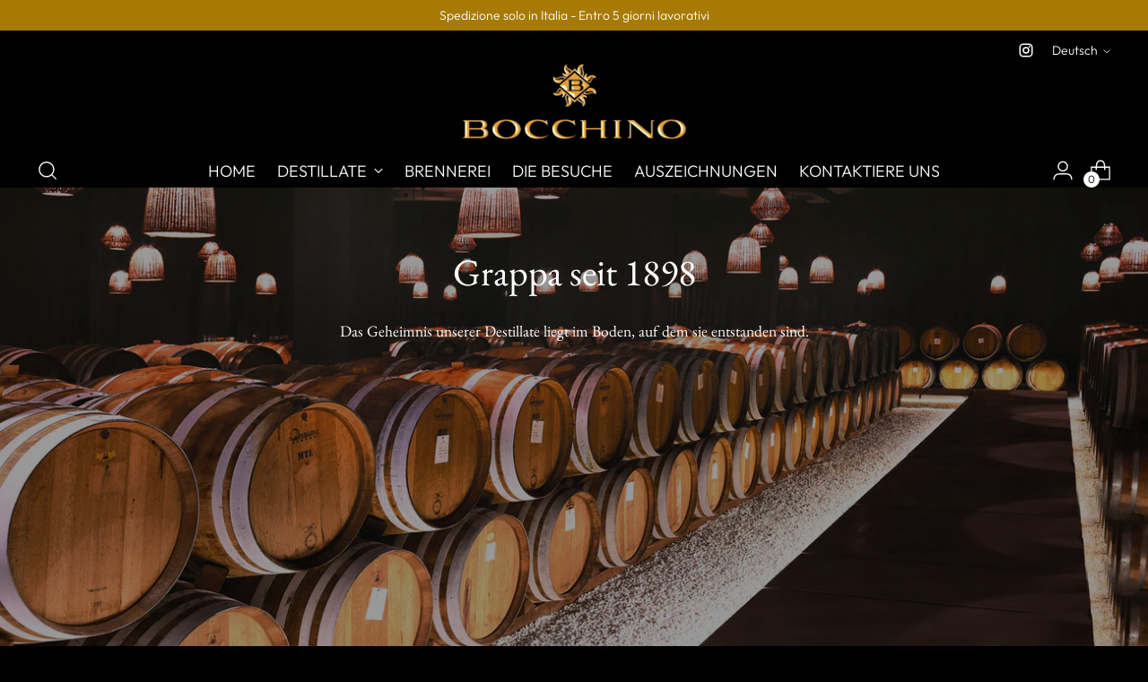

--- FILE ---
content_type: text/html; charset=utf-8
request_url: https://bocchino.com/de
body_size: 37388
content:
<!doctype html>

<!--
  ___                 ___           ___           ___
       /  /\                     /__/\         /  /\         /  /\
      /  /:/_                    \  \:\       /  /:/        /  /::\
     /  /:/ /\  ___     ___       \  \:\     /  /:/        /  /:/\:\
    /  /:/ /:/ /__/\   /  /\  ___  \  \:\   /  /:/  ___   /  /:/  \:\
   /__/:/ /:/  \  \:\ /  /:/ /__/\  \__\:\ /__/:/  /  /\ /__/:/ \__\:\
   \  \:\/:/    \  \:\  /:/  \  \:\ /  /:/ \  \:\ /  /:/ \  \:\ /  /:/
    \  \::/      \  \:\/:/    \  \:\  /:/   \  \:\  /:/   \  \:\  /:/
     \  \:\       \  \::/      \  \:\/:/     \  \:\/:/     \  \:\/:/
      \  \:\       \__\/        \  \::/       \  \::/       \  \::/
       \__\/                     \__\/         \__\/         \__\/

  --------------------------------------------------------------------
  #  Stiletto v2.2.2
  #  Documentation: https://fluorescent.co/help/stiletto/
  #  Purchase: https://themes.shopify.com/themes/stiletto/
  #  A product by Fluorescent: https://fluorescent.co/
  --------------------------------------------------------------------
-->

<html class="no-js" lang="de" style="--announcement-height: 1px;">
  <head>
    <meta charset="UTF-8">
    <meta http-equiv="X-UA-Compatible" content="IE=edge,chrome=1">
    <meta name="viewport" content="width=device-width,initial-scale=1">
    




  <meta name="description" content="Seit 1898 widmet sich Bocchino der Herstellung von Grappas mit einem einzigartigen und raffinierten Geschmack. Entdecken Sie die Destillate der prestigeträchtigsten Trester der Langhe und des Monferrato">



    <link rel="canonical" href="https://bocchino.com/de">
    <link rel="preconnect" href="https://cdn.shopify.com" crossorigin><title>Grappa Bocchino 1898 - Grappas und Spirituosen - Online-Shop
&ndash; Distilleria Bocchino</title>

    








<meta property="og:url" content="https://bocchino.com/de">
<meta property="og:site_name" content="Distilleria Bocchino">
<meta property="og:type" content="website">
<meta property="og:title" content="Grappa Bocchino 1898 - Grappas und Spirituosen - Online-Shop">
<meta property="og:description" content="Seit 1898 widmet sich Bocchino der Herstellung von Grappas mit einem einzigartigen und raffinierten Geschmack. Entdecken Sie die Destillate der prestigeträchtigsten Trester der Langhe und des Monferrato">
<meta property="og:image" content="http://bocchino.com/cdn/shopifycloud/storefront/assets/no-image-100-2a702f30_small.gif">
<meta property="og:image:secure_url" content="https://bocchino.com/cdn/shopifycloud/storefront/assets/no-image-100-2a702f30_small.gif">



<meta name="twitter:title" content="Grappa Bocchino 1898 - Grappas und Spirituosen - Online-Shop">
<meta name="twitter:description" content="Seit 1898 widmet sich Bocchino der Herstellung von Grappas mit einem einzigartigen und raffinierten Geschmack. Entdecken Sie die Destillate der prestigeträchtigsten Trester der Langhe und des Monferrato">
<meta name="twitter:card" content="summary_large_image">
<meta name="twitter:image" content="https://bocchino.com/cdn/shopifycloud/storefront/assets/no-image-100-2a702f30_small.gif">
<meta name="twitter:image:width" content="480">
<meta name="twitter:image:height" content="480">


    <script>
  console.log('Stiletto v2.2.2 by Fluorescent');

  document.documentElement.className = document.documentElement.className.replace('no-js', '');
  if (window.matchMedia(`(prefers-reduced-motion: reduce)`) === true || window.matchMedia(`(prefers-reduced-motion: reduce)`).matches === true) {
    document.documentElement.classList.add('prefers-reduced-motion');
  } else {
    document.documentElement.classList.add('do-anim');
  }

  window.theme = {
    version: 'v2.2.2',
    themeName: 'Stiletto',
    moneyFormat: "€{{amount}}",
    strings: {
      name: "Distilleria Bocchino",
      accessibility: {
        play_video: "Spielen",
        pause_video: "Pause",
        range_lower: "Unter",
        range_upper: "Obere"
      },
      product: {
        no_shipping_rates: "Versandkosten nicht verfügbar",
        country_placeholder: "Land\/Region",
        review: "Eine Rezension schreiben"
      },
      products: {
        product: {
          unavailable: "Nicht verfügbar",
          unitPrice: "Stückpreis",
          unitPriceSeparator: "per",
          sku: "SKU"
        }
      },
      cart: {
        editCartNote: "Auftragsnotizen bearbeiten",
        addCartNote: "Fügen Sie eine Notiz zu Ihrer Bestellung hinzu",
        quantityError: "Sie haben die maximale Anzahl dieses Produktes in Ihrem Warenkorb"
      },
      pagination: {
        viewing: "Sie sehen gerade {{ of }} von {{ total }}",
        products: "produkte",
        results: "Ergebnisse"
      }
    },
    routes: {
      root: "/de",
      cart: {
        base: "/de/cart",
        add: "/de/cart/add",
        change: "/de/cart/change",
        update: "/de/cart/update",
        clear: "/de/cart/clear",
        // Manual routes until Shopify adds support
        shipping: "/de/cart/shipping_rates",
      },
      // Manual routes until Shopify adds support
      products: "/de/products",
      productRecommendations: "/de/recommendations/products",
      predictive_search_url: '/de/search/suggest',
    },
    icons: {
      chevron: "\r\u003cspan class=\"icon icon-new icon-chevron \"\u003e\n  \u003csvg viewBox=\"0 0 24 24\" fill=\"none\" xmlns=\"http:\/\/www.w3.org\/2000\/svg\"\u003e\u003cpath d=\"M1.875 7.438 12 17.563 22.125 7.438\" stroke=\"currentColor\" stroke-width=\"2\"\/\u003e\u003c\/svg\u003e\n\u003c\/span\u003e\n\n",
      close: "\r\u003cspan class=\"icon icon-new icon-close \"\u003e\n  \u003csvg viewBox=\"0 0 24 24\" fill=\"none\" xmlns=\"http:\/\/www.w3.org\/2000\/svg\"\u003e\u003cpath d=\"M2.66 1.34 2 .68.68 2l.66.66 1.32-1.32zm18.68 21.32.66.66L23.32 22l-.66-.66-1.32 1.32zm1.32-20 .66-.66L22 .68l-.66.66 1.32 1.32zM1.34 21.34.68 22 2 23.32l.66-.66-1.32-1.32zm0-18.68 10 10 1.32-1.32-10-10-1.32 1.32zm11.32 10 10-10-1.32-1.32-10 10 1.32 1.32zm-1.32-1.32-10 10 1.32 1.32 10-10-1.32-1.32zm0 1.32 10 10 1.32-1.32-10-10-1.32 1.32z\" fill=\"currentColor\"\/\u003e\u003c\/svg\u003e\n\u003c\/span\u003e\n\n",
      zoom: "\r\u003cspan class=\"icon icon-new icon-zoom \"\u003e\n  \u003csvg viewBox=\"0 0 24 24\" fill=\"none\" xmlns=\"http:\/\/www.w3.org\/2000\/svg\"\u003e\u003cpath d=\"M10.3,19.71c5.21,0,9.44-4.23,9.44-9.44S15.51,.83,10.3,.83,.86,5.05,.86,10.27s4.23,9.44,9.44,9.44Z\" fill=\"none\" stroke=\"currentColor\" stroke-linecap=\"round\" stroke-miterlimit=\"10\" stroke-width=\"1.63\"\/\u003e\n          \u003cpath d=\"M5.05,10.27H15.54\" fill=\"none\" stroke=\"currentColor\" stroke-miterlimit=\"10\" stroke-width=\"1.63\"\/\u003e\n          \u003cpath class=\"cross-up\" d=\"M10.3,5.02V15.51\" fill=\"none\" stroke=\"currentColor\" stroke-miterlimit=\"10\" stroke-width=\"1.63\"\/\u003e\n          \u003cpath d=\"M16.92,16.9l6.49,6.49\" fill=\"none\" stroke=\"currentColor\" stroke-miterlimit=\"10\" stroke-width=\"1.63\"\/\u003e\u003c\/svg\u003e\n\u003c\/span\u003e\n\n"
    },
    coreData: {
      n: "Stiletto",
      v: "v2.2.2",
    }
  }

  
</script>

    <style>
  @font-face {
  font-family: "Crimson Pro";
  font-weight: 300;
  font-style: normal;
  font-display: swap;
  src: url("//bocchino.com/cdn/fonts/crimson_pro/crimsonpro_n3.bf46e96b41921435f37dbdcc7742aaff2739afd5.woff2") format("woff2"),
       url("//bocchino.com/cdn/fonts/crimson_pro/crimsonpro_n3.047f94117903d0e302b3601478ed098841e8ebba.woff") format("woff");
}

  @font-face {
  font-family: "EB Garamond";
  font-weight: 400;
  font-style: normal;
  font-display: swap;
  src: url("//bocchino.com/cdn/fonts/ebgaramond/ebgaramond_n4.f03b4ad40330b0ec2af5bb96f169ce0df8a12bc0.woff2") format("woff2"),
       url("//bocchino.com/cdn/fonts/ebgaramond/ebgaramond_n4.73939a8b7fe7c6b6b560b459d64db062f2ba1a29.woff") format("woff");
}

  
  @font-face {
  font-family: Outfit;
  font-weight: 300;
  font-style: normal;
  font-display: swap;
  src: url("//bocchino.com/cdn/fonts/outfit/outfit_n3.8c97ae4c4fac7c2ea467a6dc784857f4de7e0e37.woff2") format("woff2"),
       url("//bocchino.com/cdn/fonts/outfit/outfit_n3.b50a189ccde91f9bceee88f207c18c09f0b62a7b.woff") format("woff");
}

  @font-face {
  font-family: Outfit;
  font-weight: 600;
  font-style: normal;
  font-display: swap;
  src: url("//bocchino.com/cdn/fonts/outfit/outfit_n6.dfcbaa80187851df2e8384061616a8eaa1702fdc.woff2") format("woff2"),
       url("//bocchino.com/cdn/fonts/outfit/outfit_n6.88384e9fc3e36038624caccb938f24ea8008a91d.woff") format("woff");
}

  
  

  :root {
    --color-text: #ffffff;
    --color-text-8-percent: rgba(255, 255, 255, 0.08);  
    --color-text-alpha: rgba(255, 255, 255, 0.35);
    --color-text-meta: rgba(255, 255, 255, 0.6);
    --color-text-link: #ffffff;
    --color-text-error: #D02F2E;
    --color-text-success: #478947;

    --color-background: #000000;
    --color-background-semi-transparent-80: rgba(0, 0, 0, 0.8);
    --color-background-semi-transparent-90: rgba(0, 0, 0, 0.9);

    --color-background-transparent: rgba(0, 0, 0, 0);
    --color-border: #aaaaaa;
    --color-border-meta: rgba(170, 170, 170, 0.6);
    --color-overlay: rgba(0, 0, 0, 0.7);

    --color-background-meta: #0a0a0a;
    --color-background-meta-alpha: rgba(10, 10, 10, 0.6);
    --color-background-darker-meta: #000000;
    --color-background-darker-meta-alpha: rgba(0, 0, 0, 0.6);
    --color-background-placeholder: #000000;
    --color-background-placeholder-lighter: #050505;
    --color-foreground-placeholder: rgba(255, 255, 255, 0.4);

    --color-border-input: #aaaaaa;
    --color-border-input-alpha: rgba(170, 170, 170, 0.25);
    --color-text-input: #ffffff;
    --color-text-input-alpha: rgba(255, 255, 255, 0.04);

    --color-text-button: #ffffff;

    --color-background-button: #ffffff;
    --color-background-button-alpha: rgba(255, 255, 255, 0.6);
    --color-background-outline-button-alpha: rgba(255, 255, 255, 0.1);
    --color-background-button-hover: #cccccc;

    --color-icon: rgba(255, 255, 255, 0.4);
    --color-icon-darker: rgba(255, 255, 255, 0.6);

    --color-text-sale-badge: #C31818;
    --color-background-sold-badge: #000000;
    --color-text-sold-badge: #ffffff;

    --color-text-header: #ffffff;
    --color-text-header-half-transparent: rgba(255, 255, 255, 0.5);

    --color-background-header: #000000;
    --color-background-header-transparent: rgba(0, 0, 0, 0);
    --color-icon-header: #ffffff;
    --color-shadow-header: rgba(0, 0, 0, 0.15);

    --color-background-footer: #000000;
    --color-text-footer: #ffffff;
    --color-text-footer-subdued: rgba(255, 255, 255, 0.7);

    --color-products-sale-price: #C31818;
    --color-products-rating-star: #ffffff;

    --color-products-stock-good: #3c9342;
    --color-products-stock-medium: #A77A06;
    --color-products-stock-bad: #A70100;
    --color-products-stock-bad: #A70100;

    --font-logo: "Crimson Pro", serif;
    --font-logo-weight: 300;
    --font-logo-style: normal;
    --logo-text-transform: none;
    --logo-letter-spacing: 0.0em;

    --font-heading: "EB Garamond", serif;
    --font-heading-weight: 400;
    --font-heading-style: normal;
    --font-heading-text-transform: none;
    --font-heading-base-letter-spacing: 0.0em;
    --font-heading-base-size: 42px;

    --font-body: Outfit, sans-serif;
    --font-body-weight: 300;
    --font-body-style: normal;
    --font-body-italic: italic;
    --font-body-bold-weight: 600;
    --font-body-base-letter-spacing: 0.0em;
    --font-body-base-size: 18px;

    /* Typography */
    --line-height-heading: 1.1;
    --line-height-subheading: 1.33;
    --line-height-body: 1.5;

    --logo-font-size: 
clamp(1.8375rem, 1.5111878453038674rem + 1.3922651933701657vw, 2.625rem)
;

    --font-size-navigation-base: 18px;
    --font-navigation-base-letter-spacing: 0.0em;
    --font-navigation-base-text-transform: uppercase;

    --font-size-heading-display-1: 
clamp(3.346875rem, 3.1021408839779006rem + 1.0441988950276242vw, 3.9375rem)
;
    --font-size-heading-display-2: 
clamp(2.97425625rem, 2.756769198895028rem + 0.9279447513812153vw, 3.499125rem)
;
    --font-size-heading-display-3: 
clamp(2.60297625rem, 2.412638370165746rem + 0.8121082872928178vw, 3.062325rem)
;
    --font-size-heading-1-base: 
clamp(2.23125rem, 2.0680939226519337rem + 0.6961325966850829vw, 2.625rem)
;
    --font-size-heading-2-base: 
clamp(1.95234375rem, 1.809582182320442rem + 0.6091160220994475vw, 2.296875rem)
;
    --font-size-heading-3-base: 
clamp(1.6734375rem, 1.5510704419889503rem + 0.5220994475138121vw, 1.96875rem)
;
    --font-size-heading-4-base: 
clamp(1.30081875rem, 1.2056987569060773rem + 0.4058453038674033vw, 1.530375rem)
;
    --font-size-heading-5-base: 
clamp(1.115625rem, 1.0340469613259669rem + 0.34806629834254144vw, 1.3125rem)
;
    --font-size-heading-6-base: 
clamp(0.9282rem, 0.8603270718232044rem + 0.2895911602209945vw, 1.092rem)
;
    --font-size-body-400: 
clamp(1.686825rem, 1.6091627071823205rem + 0.33135911602209944vw, 1.87425rem)
;
    --font-size-body-350: 
clamp(1.5744375rem, 1.501949585635359rem + 0.3092817679558011vw, 1.749375rem)
;
    --font-size-body-300: 
clamp(1.46205rem, 1.394736464088398rem + 0.28720441988950274vw, 1.6245rem)
;
    --font-size-body-250: 
clamp(1.3496625rem, 1.2875233425414365rem + 0.2651270718232044vw, 1.499625rem)
;
    --font-size-body-200: 
clamp(1.237275rem, 1.1803102209944751rem + 0.24304972375690606vw, 1.37475rem)
;
    --font-size-body-150: 
clamp(1.1248875rem, 1.0730970994475137rem + 0.22097237569060776vw, 1.249875rem)
;
    --font-size-body-100: 
clamp(1.0125rem, 0.9658839779005525rem + 0.1988950276243094vw, 1.125rem)
;
    --font-size-body-75: 
clamp(0.8991rem, 0.8577049723756907rem + 0.17661878453038676vw, 0.999rem)
;
    --font-size-body-60: 
clamp(0.8324775rem, 0.7941498066298343rem + 0.1635314917127072vw, 0.924975rem)
;
    --font-size-body-50: 
clamp(0.7867125rem, 0.7504918508287293rem + 0.1545414364640884vw, 0.874125rem)
;
    --font-size-body-25: 
clamp(0.731025rem, 0.697368232044199rem + 0.14360220994475137vw, 0.81225rem)
;
    --font-size-body-20: 
clamp(0.674325rem, 0.643278729281768rem + 0.13246408839779006vw, 0.74925rem)
;

    /* Buttons */
    
      --button-padding-multiplier: 1;
      --font-size-button: var(--font-size-body-50);
      --font-size-button-x-small: var(--font-size-body-25);
    

    --font-button-text-transform: uppercase;
    --button-letter-spacing: 0.05em;
    --line-height-button: 1.45;

    /* Product badges */
    
      --font-size-product-badge: var(--font-size-body-20);
    

    --font-product-badge-text-transform: uppercase;

    /* Product listing titles */
    
      --font-size-listing-title: var(--font-size-body-60);
    

    --font-product-listing-title-text-transform: uppercase;
    --font-product-listing-title-base-letter-spacing: 0.0em;

    /* Shopify pay specific */
    --payment-terms-background-color: #0a0a0a;
  }

  @supports not (font-size: clamp(10px, 3.3vw, 20px)) {
    :root {
      --logo-font-size: 
2.23125rem
;
      --font-size-heading-display-1: 
3.6421875rem
;
      --font-size-heading-display-2: 
3.236690625rem
;
      --font-size-heading-display-3: 
2.832650625rem
;
      --font-size-heading-1-base: 
2.428125rem
;
      --font-size-heading-2-base: 
2.124609375rem
;
      --font-size-heading-3-base: 
1.82109375rem
;
      --font-size-heading-4-base: 
1.415596875rem
;
      --font-size-heading-5-base: 
1.2140625rem
;
      --font-size-heading-6-base: 
1.0101rem
;
      --font-size-body-400: 
1.7805375rem
;
      --font-size-body-350: 
1.66190625rem
;
      --font-size-body-300: 
1.543275rem
;
      --font-size-body-250: 
1.42464375rem
;
      --font-size-body-200: 
1.3060125rem
;
      --font-size-body-150: 
1.18738125rem
;
      --font-size-body-100: 
1.06875rem
;
      --font-size-body-75: 
0.94905rem
;
      --font-size-body-60: 
0.87872625rem
;
      --font-size-body-50: 
0.83041875rem
;
      --font-size-body-25: 
0.7716375rem
;
      --font-size-body-20: 
0.7117875rem
;
    }
  }.product-badge[data-handle="responsible"]{
        color: #000000;
      }
    
.product-badge[data-handle="best-seller"]{
        color: #7e6b45;
      }
    
.product-badge[data-handle="new"]{
        color: #ffffff;
      }
    

</style>

<script>
  flu = window.flu || {};
  flu.chunks = {
    photoswipe: "//bocchino.com/cdn/shop/t/28/assets/photoswipe-chunk.js?v=5630051195468424621693994518",
    swiper: "//bocchino.com/cdn/shop/t/28/assets/swiper-chunk.js?v=73725226959832986321693994518",
    nouislider: "//bocchino.com/cdn/shop/t/28/assets/nouislider-chunk.js?v=119160367387469102641693994518",
    polyfillInert: "//bocchino.com/cdn/shop/t/28/assets/polyfill-inert-chunk.js?v=9775187524458939151693994518",
    polyfillResizeObserver: "//bocchino.com/cdn/shop/t/28/assets/polyfill-resize-observer-chunk.js?v=49253094118087005231693994518",
  };
</script>





  <script type="module" src="//bocchino.com/cdn/shop/t/28/assets/theme.min.js?v=115182217841679667051693994518"></script>







<meta name="viewport" content="width=device-width,initial-scale=1">
<script defer>
  var defineVH = function () {
    document.documentElement.style.setProperty('--vh', window.innerHeight * 0.01 + 'px');
  };
  window.addEventListener('resize', defineVH);
  window.addEventListener('orientationchange', defineVH);
  defineVH();
</script>

<link href="//bocchino.com/cdn/shop/t/28/assets/theme.css?v=178690716213120275471699974229" rel="stylesheet" type="text/css" media="all" />
<link href="//bocchino.com/cdn/shop/t/28/assets/custom.css?v=105997007003712207781693994518" rel="stylesheet" type="text/css" media="all" />
<script>window.performance && window.performance.mark && window.performance.mark('shopify.content_for_header.start');</script><meta id="shopify-digital-wallet" name="shopify-digital-wallet" content="/16045471/digital_wallets/dialog">
<meta name="shopify-checkout-api-token" content="851b791d239d3524ab7a91b794a0334b">
<meta id="in-context-paypal-metadata" data-shop-id="16045471" data-venmo-supported="false" data-environment="production" data-locale="de_DE" data-paypal-v4="true" data-currency="EUR">
<link rel="alternate" hreflang="x-default" href="https://bocchino.com/">
<link rel="alternate" hreflang="it" href="https://bocchino.com/">
<link rel="alternate" hreflang="en" href="https://bocchino.com/en">
<link rel="alternate" hreflang="de" href="https://bocchino.com/de">
<script async="async" src="/checkouts/internal/preloads.js?locale=de-IT"></script>
<link rel="preconnect" href="https://shop.app" crossorigin="anonymous">
<script async="async" src="https://shop.app/checkouts/internal/preloads.js?locale=de-IT&shop_id=16045471" crossorigin="anonymous"></script>
<script id="apple-pay-shop-capabilities" type="application/json">{"shopId":16045471,"countryCode":"IT","currencyCode":"EUR","merchantCapabilities":["supports3DS"],"merchantId":"gid:\/\/shopify\/Shop\/16045471","merchantName":"Distilleria Bocchino","requiredBillingContactFields":["postalAddress","email"],"requiredShippingContactFields":["postalAddress","email"],"shippingType":"shipping","supportedNetworks":["visa","maestro","masterCard","amex"],"total":{"type":"pending","label":"Distilleria Bocchino","amount":"1.00"},"shopifyPaymentsEnabled":true,"supportsSubscriptions":true}</script>
<script id="shopify-features" type="application/json">{"accessToken":"851b791d239d3524ab7a91b794a0334b","betas":["rich-media-storefront-analytics"],"domain":"bocchino.com","predictiveSearch":true,"shopId":16045471,"locale":"de"}</script>
<script>var Shopify = Shopify || {};
Shopify.shop = "test6784353.myshopify.com";
Shopify.locale = "de";
Shopify.currency = {"active":"EUR","rate":"1.0"};
Shopify.country = "IT";
Shopify.theme = {"name":"Nuovo Sito Bocchino ","id":152660771148,"schema_name":"Stiletto","schema_version":"2.2.2","theme_store_id":1621,"role":"main"};
Shopify.theme.handle = "null";
Shopify.theme.style = {"id":null,"handle":null};
Shopify.cdnHost = "bocchino.com/cdn";
Shopify.routes = Shopify.routes || {};
Shopify.routes.root = "/de/";</script>
<script type="module">!function(o){(o.Shopify=o.Shopify||{}).modules=!0}(window);</script>
<script>!function(o){function n(){var o=[];function n(){o.push(Array.prototype.slice.apply(arguments))}return n.q=o,n}var t=o.Shopify=o.Shopify||{};t.loadFeatures=n(),t.autoloadFeatures=n()}(window);</script>
<script>
  window.ShopifyPay = window.ShopifyPay || {};
  window.ShopifyPay.apiHost = "shop.app\/pay";
  window.ShopifyPay.redirectState = null;
</script>
<script id="shop-js-analytics" type="application/json">{"pageType":"index"}</script>
<script defer="defer" async type="module" src="//bocchino.com/cdn/shopifycloud/shop-js/modules/v2/client.init-shop-cart-sync_DIwzDt8_.de.esm.js"></script>
<script defer="defer" async type="module" src="//bocchino.com/cdn/shopifycloud/shop-js/modules/v2/chunk.common_DK6FaseX.esm.js"></script>
<script defer="defer" async type="module" src="//bocchino.com/cdn/shopifycloud/shop-js/modules/v2/chunk.modal_DJrdBHKE.esm.js"></script>
<script type="module">
  await import("//bocchino.com/cdn/shopifycloud/shop-js/modules/v2/client.init-shop-cart-sync_DIwzDt8_.de.esm.js");
await import("//bocchino.com/cdn/shopifycloud/shop-js/modules/v2/chunk.common_DK6FaseX.esm.js");
await import("//bocchino.com/cdn/shopifycloud/shop-js/modules/v2/chunk.modal_DJrdBHKE.esm.js");

  window.Shopify.SignInWithShop?.initShopCartSync?.({"fedCMEnabled":true,"windoidEnabled":true});

</script>
<script>
  window.Shopify = window.Shopify || {};
  if (!window.Shopify.featureAssets) window.Shopify.featureAssets = {};
  window.Shopify.featureAssets['shop-js'] = {"shop-cart-sync":["modules/v2/client.shop-cart-sync_CpbWr8Q_.de.esm.js","modules/v2/chunk.common_DK6FaseX.esm.js","modules/v2/chunk.modal_DJrdBHKE.esm.js"],"init-fed-cm":["modules/v2/client.init-fed-cm_BnAV8Oxq.de.esm.js","modules/v2/chunk.common_DK6FaseX.esm.js","modules/v2/chunk.modal_DJrdBHKE.esm.js"],"shop-toast-manager":["modules/v2/client.shop-toast-manager_6XJ40SNJ.de.esm.js","modules/v2/chunk.common_DK6FaseX.esm.js","modules/v2/chunk.modal_DJrdBHKE.esm.js"],"init-shop-cart-sync":["modules/v2/client.init-shop-cart-sync_DIwzDt8_.de.esm.js","modules/v2/chunk.common_DK6FaseX.esm.js","modules/v2/chunk.modal_DJrdBHKE.esm.js"],"shop-button":["modules/v2/client.shop-button_CZz_39uh.de.esm.js","modules/v2/chunk.common_DK6FaseX.esm.js","modules/v2/chunk.modal_DJrdBHKE.esm.js"],"init-windoid":["modules/v2/client.init-windoid_B-LDUEPU.de.esm.js","modules/v2/chunk.common_DK6FaseX.esm.js","modules/v2/chunk.modal_DJrdBHKE.esm.js"],"shop-cash-offers":["modules/v2/client.shop-cash-offers_Dr1ejWJu.de.esm.js","modules/v2/chunk.common_DK6FaseX.esm.js","modules/v2/chunk.modal_DJrdBHKE.esm.js"],"pay-button":["modules/v2/client.pay-button_ghLncuwV.de.esm.js","modules/v2/chunk.common_DK6FaseX.esm.js","modules/v2/chunk.modal_DJrdBHKE.esm.js"],"init-customer-accounts":["modules/v2/client.init-customer-accounts_CXFx84Ar.de.esm.js","modules/v2/client.shop-login-button_D4ESF-iV.de.esm.js","modules/v2/chunk.common_DK6FaseX.esm.js","modules/v2/chunk.modal_DJrdBHKE.esm.js"],"avatar":["modules/v2/client.avatar_BTnouDA3.de.esm.js"],"checkout-modal":["modules/v2/client.checkout-modal_C1x0kikZ.de.esm.js","modules/v2/chunk.common_DK6FaseX.esm.js","modules/v2/chunk.modal_DJrdBHKE.esm.js"],"init-shop-for-new-customer-accounts":["modules/v2/client.init-shop-for-new-customer-accounts_v7pinn42.de.esm.js","modules/v2/client.shop-login-button_D4ESF-iV.de.esm.js","modules/v2/chunk.common_DK6FaseX.esm.js","modules/v2/chunk.modal_DJrdBHKE.esm.js"],"init-customer-accounts-sign-up":["modules/v2/client.init-customer-accounts-sign-up_DpQU4YB3.de.esm.js","modules/v2/client.shop-login-button_D4ESF-iV.de.esm.js","modules/v2/chunk.common_DK6FaseX.esm.js","modules/v2/chunk.modal_DJrdBHKE.esm.js"],"init-shop-email-lookup-coordinator":["modules/v2/client.init-shop-email-lookup-coordinator_BRs9hJ8g.de.esm.js","modules/v2/chunk.common_DK6FaseX.esm.js","modules/v2/chunk.modal_DJrdBHKE.esm.js"],"shop-follow-button":["modules/v2/client.shop-follow-button_Q3WId6RZ.de.esm.js","modules/v2/chunk.common_DK6FaseX.esm.js","modules/v2/chunk.modal_DJrdBHKE.esm.js"],"shop-login-button":["modules/v2/client.shop-login-button_D4ESF-iV.de.esm.js","modules/v2/chunk.common_DK6FaseX.esm.js","modules/v2/chunk.modal_DJrdBHKE.esm.js"],"shop-login":["modules/v2/client.shop-login_DtE1on06.de.esm.js","modules/v2/chunk.common_DK6FaseX.esm.js","modules/v2/chunk.modal_DJrdBHKE.esm.js"],"lead-capture":["modules/v2/client.lead-capture_BFGmGe6G.de.esm.js","modules/v2/chunk.common_DK6FaseX.esm.js","modules/v2/chunk.modal_DJrdBHKE.esm.js"],"payment-terms":["modules/v2/client.payment-terms_Cj7FQ-eb.de.esm.js","modules/v2/chunk.common_DK6FaseX.esm.js","modules/v2/chunk.modal_DJrdBHKE.esm.js"]};
</script>
<script>(function() {
  var isLoaded = false;
  function asyncLoad() {
    if (isLoaded) return;
    isLoaded = true;
    var urls = ["https:\/\/age-verification.hulkapps.com\/hulk_age_verifier.js?shop=test6784353.myshopify.com"];
    for (var i = 0; i < urls.length; i++) {
      var s = document.createElement('script');
      s.type = 'text/javascript';
      s.async = true;
      s.src = urls[i];
      var x = document.getElementsByTagName('script')[0];
      x.parentNode.insertBefore(s, x);
    }
  };
  if(window.attachEvent) {
    window.attachEvent('onload', asyncLoad);
  } else {
    window.addEventListener('load', asyncLoad, false);
  }
})();</script>
<script id="__st">var __st={"a":16045471,"offset":3600,"reqid":"152e69b2-1a83-4aad-9ea2-2ba77b64bfcb-1769707609","pageurl":"bocchino.com\/de","u":"4176f4e3efe2","p":"home"};</script>
<script>window.ShopifyPaypalV4VisibilityTracking = true;</script>
<script id="captcha-bootstrap">!function(){'use strict';const t='contact',e='account',n='new_comment',o=[[t,t],['blogs',n],['comments',n],[t,'customer']],c=[[e,'customer_login'],[e,'guest_login'],[e,'recover_customer_password'],[e,'create_customer']],r=t=>t.map((([t,e])=>`form[action*='/${t}']:not([data-nocaptcha='true']) input[name='form_type'][value='${e}']`)).join(','),a=t=>()=>t?[...document.querySelectorAll(t)].map((t=>t.form)):[];function s(){const t=[...o],e=r(t);return a(e)}const i='password',u='form_key',d=['recaptcha-v3-token','g-recaptcha-response','h-captcha-response',i],f=()=>{try{return window.sessionStorage}catch{return}},m='__shopify_v',_=t=>t.elements[u];function p(t,e,n=!1){try{const o=window.sessionStorage,c=JSON.parse(o.getItem(e)),{data:r}=function(t){const{data:e,action:n}=t;return t[m]||n?{data:e,action:n}:{data:t,action:n}}(c);for(const[e,n]of Object.entries(r))t.elements[e]&&(t.elements[e].value=n);n&&o.removeItem(e)}catch(o){console.error('form repopulation failed',{error:o})}}const l='form_type',E='cptcha';function T(t){t.dataset[E]=!0}const w=window,h=w.document,L='Shopify',v='ce_forms',y='captcha';let A=!1;((t,e)=>{const n=(g='f06e6c50-85a8-45c8-87d0-21a2b65856fe',I='https://cdn.shopify.com/shopifycloud/storefront-forms-hcaptcha/ce_storefront_forms_captcha_hcaptcha.v1.5.2.iife.js',D={infoText:'Durch hCaptcha geschützt',privacyText:'Datenschutz',termsText:'Allgemeine Geschäftsbedingungen'},(t,e,n)=>{const o=w[L][v],c=o.bindForm;if(c)return c(t,g,e,D).then(n);var r;o.q.push([[t,g,e,D],n]),r=I,A||(h.body.append(Object.assign(h.createElement('script'),{id:'captcha-provider',async:!0,src:r})),A=!0)});var g,I,D;w[L]=w[L]||{},w[L][v]=w[L][v]||{},w[L][v].q=[],w[L][y]=w[L][y]||{},w[L][y].protect=function(t,e){n(t,void 0,e),T(t)},Object.freeze(w[L][y]),function(t,e,n,w,h,L){const[v,y,A,g]=function(t,e,n){const i=e?o:[],u=t?c:[],d=[...i,...u],f=r(d),m=r(i),_=r(d.filter((([t,e])=>n.includes(e))));return[a(f),a(m),a(_),s()]}(w,h,L),I=t=>{const e=t.target;return e instanceof HTMLFormElement?e:e&&e.form},D=t=>v().includes(t);t.addEventListener('submit',(t=>{const e=I(t);if(!e)return;const n=D(e)&&!e.dataset.hcaptchaBound&&!e.dataset.recaptchaBound,o=_(e),c=g().includes(e)&&(!o||!o.value);(n||c)&&t.preventDefault(),c&&!n&&(function(t){try{if(!f())return;!function(t){const e=f();if(!e)return;const n=_(t);if(!n)return;const o=n.value;o&&e.removeItem(o)}(t);const e=Array.from(Array(32),(()=>Math.random().toString(36)[2])).join('');!function(t,e){_(t)||t.append(Object.assign(document.createElement('input'),{type:'hidden',name:u})),t.elements[u].value=e}(t,e),function(t,e){const n=f();if(!n)return;const o=[...t.querySelectorAll(`input[type='${i}']`)].map((({name:t})=>t)),c=[...d,...o],r={};for(const[a,s]of new FormData(t).entries())c.includes(a)||(r[a]=s);n.setItem(e,JSON.stringify({[m]:1,action:t.action,data:r}))}(t,e)}catch(e){console.error('failed to persist form',e)}}(e),e.submit())}));const S=(t,e)=>{t&&!t.dataset[E]&&(n(t,e.some((e=>e===t))),T(t))};for(const o of['focusin','change'])t.addEventListener(o,(t=>{const e=I(t);D(e)&&S(e,y())}));const B=e.get('form_key'),M=e.get(l),P=B&&M;t.addEventListener('DOMContentLoaded',(()=>{const t=y();if(P)for(const e of t)e.elements[l].value===M&&p(e,B);[...new Set([...A(),...v().filter((t=>'true'===t.dataset.shopifyCaptcha))])].forEach((e=>S(e,t)))}))}(h,new URLSearchParams(w.location.search),n,t,e,['guest_login'])})(!0,!0)}();</script>
<script integrity="sha256-4kQ18oKyAcykRKYeNunJcIwy7WH5gtpwJnB7kiuLZ1E=" data-source-attribution="shopify.loadfeatures" defer="defer" src="//bocchino.com/cdn/shopifycloud/storefront/assets/storefront/load_feature-a0a9edcb.js" crossorigin="anonymous"></script>
<script crossorigin="anonymous" defer="defer" src="//bocchino.com/cdn/shopifycloud/storefront/assets/shopify_pay/storefront-65b4c6d7.js?v=20250812"></script>
<script data-source-attribution="shopify.dynamic_checkout.dynamic.init">var Shopify=Shopify||{};Shopify.PaymentButton=Shopify.PaymentButton||{isStorefrontPortableWallets:!0,init:function(){window.Shopify.PaymentButton.init=function(){};var t=document.createElement("script");t.src="https://bocchino.com/cdn/shopifycloud/portable-wallets/latest/portable-wallets.de.js",t.type="module",document.head.appendChild(t)}};
</script>
<script data-source-attribution="shopify.dynamic_checkout.buyer_consent">
  function portableWalletsHideBuyerConsent(e){var t=document.getElementById("shopify-buyer-consent"),n=document.getElementById("shopify-subscription-policy-button");t&&n&&(t.classList.add("hidden"),t.setAttribute("aria-hidden","true"),n.removeEventListener("click",e))}function portableWalletsShowBuyerConsent(e){var t=document.getElementById("shopify-buyer-consent"),n=document.getElementById("shopify-subscription-policy-button");t&&n&&(t.classList.remove("hidden"),t.removeAttribute("aria-hidden"),n.addEventListener("click",e))}window.Shopify?.PaymentButton&&(window.Shopify.PaymentButton.hideBuyerConsent=portableWalletsHideBuyerConsent,window.Shopify.PaymentButton.showBuyerConsent=portableWalletsShowBuyerConsent);
</script>
<script data-source-attribution="shopify.dynamic_checkout.cart.bootstrap">document.addEventListener("DOMContentLoaded",(function(){function t(){return document.querySelector("shopify-accelerated-checkout-cart, shopify-accelerated-checkout")}if(t())Shopify.PaymentButton.init();else{new MutationObserver((function(e,n){t()&&(Shopify.PaymentButton.init(),n.disconnect())})).observe(document.body,{childList:!0,subtree:!0})}}));
</script>
<script id='scb4127' type='text/javascript' async='' src='https://bocchino.com/cdn/shopifycloud/privacy-banner/storefront-banner.js'></script><link id="shopify-accelerated-checkout-styles" rel="stylesheet" media="screen" href="https://bocchino.com/cdn/shopifycloud/portable-wallets/latest/accelerated-checkout-backwards-compat.css" crossorigin="anonymous">
<style id="shopify-accelerated-checkout-cart">
        #shopify-buyer-consent {
  margin-top: 1em;
  display: inline-block;
  width: 100%;
}

#shopify-buyer-consent.hidden {
  display: none;
}

#shopify-subscription-policy-button {
  background: none;
  border: none;
  padding: 0;
  text-decoration: underline;
  font-size: inherit;
  cursor: pointer;
}

#shopify-subscription-policy-button::before {
  box-shadow: none;
}

      </style>

<script>window.performance && window.performance.mark && window.performance.mark('shopify.content_for_header.end');</script>
  




<!-- BEGIN app block: shopify://apps/pagefly-page-builder/blocks/app-embed/83e179f7-59a0-4589-8c66-c0dddf959200 -->

<!-- BEGIN app snippet: pagefly-cro-ab-testing-main -->







<script>
  ;(function () {
    const url = new URL(window.location)
    const viewParam = url.searchParams.get('view')
    if (viewParam && viewParam.includes('variant-pf-')) {
      url.searchParams.set('pf_v', viewParam)
      url.searchParams.delete('view')
      window.history.replaceState({}, '', url)
    }
  })()
</script>



<script type='module'>
  
  window.PAGEFLY_CRO = window.PAGEFLY_CRO || {}

  window.PAGEFLY_CRO['data_debug'] = {
    original_template_suffix: "home",
    allow_ab_test: false,
    ab_test_start_time: 0,
    ab_test_end_time: 0,
    today_date_time: 1769707609000,
  }
  window.PAGEFLY_CRO['GA4'] = { enabled: false}
</script>

<!-- END app snippet -->








  <script src='https://cdn.shopify.com/extensions/019bf883-1122-7445-9dca-5d60e681c2c8/pagefly-page-builder-216/assets/pagefly-helper.js' defer='defer'></script>

  <script src='https://cdn.shopify.com/extensions/019bf883-1122-7445-9dca-5d60e681c2c8/pagefly-page-builder-216/assets/pagefly-general-helper.js' defer='defer'></script>

  <script src='https://cdn.shopify.com/extensions/019bf883-1122-7445-9dca-5d60e681c2c8/pagefly-page-builder-216/assets/pagefly-snap-slider.js' defer='defer'></script>

  <script src='https://cdn.shopify.com/extensions/019bf883-1122-7445-9dca-5d60e681c2c8/pagefly-page-builder-216/assets/pagefly-slideshow-v3.js' defer='defer'></script>

  <script src='https://cdn.shopify.com/extensions/019bf883-1122-7445-9dca-5d60e681c2c8/pagefly-page-builder-216/assets/pagefly-slideshow-v4.js' defer='defer'></script>

  <script src='https://cdn.shopify.com/extensions/019bf883-1122-7445-9dca-5d60e681c2c8/pagefly-page-builder-216/assets/pagefly-glider.js' defer='defer'></script>

  <script src='https://cdn.shopify.com/extensions/019bf883-1122-7445-9dca-5d60e681c2c8/pagefly-page-builder-216/assets/pagefly-slideshow-v1-v2.js' defer='defer'></script>

  <script src='https://cdn.shopify.com/extensions/019bf883-1122-7445-9dca-5d60e681c2c8/pagefly-page-builder-216/assets/pagefly-product-media.js' defer='defer'></script>

  <script src='https://cdn.shopify.com/extensions/019bf883-1122-7445-9dca-5d60e681c2c8/pagefly-page-builder-216/assets/pagefly-product.js' defer='defer'></script>


<script id='pagefly-helper-data' type='application/json'>
  {
    "page_optimization": {
      "assets_prefetching": false
    },
    "elements_asset_mapper": {
      "Accordion": "https://cdn.shopify.com/extensions/019bf883-1122-7445-9dca-5d60e681c2c8/pagefly-page-builder-216/assets/pagefly-accordion.js",
      "Accordion3": "https://cdn.shopify.com/extensions/019bf883-1122-7445-9dca-5d60e681c2c8/pagefly-page-builder-216/assets/pagefly-accordion3.js",
      "CountDown": "https://cdn.shopify.com/extensions/019bf883-1122-7445-9dca-5d60e681c2c8/pagefly-page-builder-216/assets/pagefly-countdown.js",
      "GMap1": "https://cdn.shopify.com/extensions/019bf883-1122-7445-9dca-5d60e681c2c8/pagefly-page-builder-216/assets/pagefly-gmap.js",
      "GMap2": "https://cdn.shopify.com/extensions/019bf883-1122-7445-9dca-5d60e681c2c8/pagefly-page-builder-216/assets/pagefly-gmap.js",
      "GMapBasicV2": "https://cdn.shopify.com/extensions/019bf883-1122-7445-9dca-5d60e681c2c8/pagefly-page-builder-216/assets/pagefly-gmap.js",
      "GMapAdvancedV2": "https://cdn.shopify.com/extensions/019bf883-1122-7445-9dca-5d60e681c2c8/pagefly-page-builder-216/assets/pagefly-gmap.js",
      "HTML.Video": "https://cdn.shopify.com/extensions/019bf883-1122-7445-9dca-5d60e681c2c8/pagefly-page-builder-216/assets/pagefly-htmlvideo.js",
      "HTML.Video2": "https://cdn.shopify.com/extensions/019bf883-1122-7445-9dca-5d60e681c2c8/pagefly-page-builder-216/assets/pagefly-htmlvideo2.js",
      "HTML.Video3": "https://cdn.shopify.com/extensions/019bf883-1122-7445-9dca-5d60e681c2c8/pagefly-page-builder-216/assets/pagefly-htmlvideo2.js",
      "BackgroundVideo": "https://cdn.shopify.com/extensions/019bf883-1122-7445-9dca-5d60e681c2c8/pagefly-page-builder-216/assets/pagefly-htmlvideo2.js",
      "Instagram": "https://cdn.shopify.com/extensions/019bf883-1122-7445-9dca-5d60e681c2c8/pagefly-page-builder-216/assets/pagefly-instagram.js",
      "Instagram2": "https://cdn.shopify.com/extensions/019bf883-1122-7445-9dca-5d60e681c2c8/pagefly-page-builder-216/assets/pagefly-instagram.js",
      "Insta3": "https://cdn.shopify.com/extensions/019bf883-1122-7445-9dca-5d60e681c2c8/pagefly-page-builder-216/assets/pagefly-instagram3.js",
      "Tabs": "https://cdn.shopify.com/extensions/019bf883-1122-7445-9dca-5d60e681c2c8/pagefly-page-builder-216/assets/pagefly-tab.js",
      "Tabs3": "https://cdn.shopify.com/extensions/019bf883-1122-7445-9dca-5d60e681c2c8/pagefly-page-builder-216/assets/pagefly-tab3.js",
      "ProductBox": "https://cdn.shopify.com/extensions/019bf883-1122-7445-9dca-5d60e681c2c8/pagefly-page-builder-216/assets/pagefly-cart.js",
      "FBPageBox2": "https://cdn.shopify.com/extensions/019bf883-1122-7445-9dca-5d60e681c2c8/pagefly-page-builder-216/assets/pagefly-facebook.js",
      "FBLikeButton2": "https://cdn.shopify.com/extensions/019bf883-1122-7445-9dca-5d60e681c2c8/pagefly-page-builder-216/assets/pagefly-facebook.js",
      "TwitterFeed2": "https://cdn.shopify.com/extensions/019bf883-1122-7445-9dca-5d60e681c2c8/pagefly-page-builder-216/assets/pagefly-twitter.js",
      "Paragraph4": "https://cdn.shopify.com/extensions/019bf883-1122-7445-9dca-5d60e681c2c8/pagefly-page-builder-216/assets/pagefly-paragraph4.js",

      "AliReviews": "https://cdn.shopify.com/extensions/019bf883-1122-7445-9dca-5d60e681c2c8/pagefly-page-builder-216/assets/pagefly-3rd-elements.js",
      "BackInStock": "https://cdn.shopify.com/extensions/019bf883-1122-7445-9dca-5d60e681c2c8/pagefly-page-builder-216/assets/pagefly-3rd-elements.js",
      "GloboBackInStock": "https://cdn.shopify.com/extensions/019bf883-1122-7445-9dca-5d60e681c2c8/pagefly-page-builder-216/assets/pagefly-3rd-elements.js",
      "GrowaveWishlist": "https://cdn.shopify.com/extensions/019bf883-1122-7445-9dca-5d60e681c2c8/pagefly-page-builder-216/assets/pagefly-3rd-elements.js",
      "InfiniteOptionsShopPad": "https://cdn.shopify.com/extensions/019bf883-1122-7445-9dca-5d60e681c2c8/pagefly-page-builder-216/assets/pagefly-3rd-elements.js",
      "InkybayProductPersonalizer": "https://cdn.shopify.com/extensions/019bf883-1122-7445-9dca-5d60e681c2c8/pagefly-page-builder-216/assets/pagefly-3rd-elements.js",
      "LimeSpot": "https://cdn.shopify.com/extensions/019bf883-1122-7445-9dca-5d60e681c2c8/pagefly-page-builder-216/assets/pagefly-3rd-elements.js",
      "Loox": "https://cdn.shopify.com/extensions/019bf883-1122-7445-9dca-5d60e681c2c8/pagefly-page-builder-216/assets/pagefly-3rd-elements.js",
      "Opinew": "https://cdn.shopify.com/extensions/019bf883-1122-7445-9dca-5d60e681c2c8/pagefly-page-builder-216/assets/pagefly-3rd-elements.js",
      "Powr": "https://cdn.shopify.com/extensions/019bf883-1122-7445-9dca-5d60e681c2c8/pagefly-page-builder-216/assets/pagefly-3rd-elements.js",
      "ProductReviews": "https://cdn.shopify.com/extensions/019bf883-1122-7445-9dca-5d60e681c2c8/pagefly-page-builder-216/assets/pagefly-3rd-elements.js",
      "PushOwl": "https://cdn.shopify.com/extensions/019bf883-1122-7445-9dca-5d60e681c2c8/pagefly-page-builder-216/assets/pagefly-3rd-elements.js",
      "ReCharge": "https://cdn.shopify.com/extensions/019bf883-1122-7445-9dca-5d60e681c2c8/pagefly-page-builder-216/assets/pagefly-3rd-elements.js",
      "Rivyo": "https://cdn.shopify.com/extensions/019bf883-1122-7445-9dca-5d60e681c2c8/pagefly-page-builder-216/assets/pagefly-3rd-elements.js",
      "TrackingMore": "https://cdn.shopify.com/extensions/019bf883-1122-7445-9dca-5d60e681c2c8/pagefly-page-builder-216/assets/pagefly-3rd-elements.js",
      "Vitals": "https://cdn.shopify.com/extensions/019bf883-1122-7445-9dca-5d60e681c2c8/pagefly-page-builder-216/assets/pagefly-3rd-elements.js",
      "Wiser": "https://cdn.shopify.com/extensions/019bf883-1122-7445-9dca-5d60e681c2c8/pagefly-page-builder-216/assets/pagefly-3rd-elements.js"
    },
    "custom_elements_mapper": {
      "pf-click-action-element": "https://cdn.shopify.com/extensions/019bf883-1122-7445-9dca-5d60e681c2c8/pagefly-page-builder-216/assets/pagefly-click-action-element.js",
      "pf-dialog-element": "https://cdn.shopify.com/extensions/019bf883-1122-7445-9dca-5d60e681c2c8/pagefly-page-builder-216/assets/pagefly-dialog-element.js"
    }
  }
</script>


<!-- END app block --><link href="https://monorail-edge.shopifysvc.com" rel="dns-prefetch">
<script>(function(){if ("sendBeacon" in navigator && "performance" in window) {try {var session_token_from_headers = performance.getEntriesByType('navigation')[0].serverTiming.find(x => x.name == '_s').description;} catch {var session_token_from_headers = undefined;}var session_cookie_matches = document.cookie.match(/_shopify_s=([^;]*)/);var session_token_from_cookie = session_cookie_matches && session_cookie_matches.length === 2 ? session_cookie_matches[1] : "";var session_token = session_token_from_headers || session_token_from_cookie || "";function handle_abandonment_event(e) {var entries = performance.getEntries().filter(function(entry) {return /monorail-edge.shopifysvc.com/.test(entry.name);});if (!window.abandonment_tracked && entries.length === 0) {window.abandonment_tracked = true;var currentMs = Date.now();var navigation_start = performance.timing.navigationStart;var payload = {shop_id: 16045471,url: window.location.href,navigation_start,duration: currentMs - navigation_start,session_token,page_type: "index"};window.navigator.sendBeacon("https://monorail-edge.shopifysvc.com/v1/produce", JSON.stringify({schema_id: "online_store_buyer_site_abandonment/1.1",payload: payload,metadata: {event_created_at_ms: currentMs,event_sent_at_ms: currentMs}}));}}window.addEventListener('pagehide', handle_abandonment_event);}}());</script>
<script id="web-pixels-manager-setup">(function e(e,d,r,n,o){if(void 0===o&&(o={}),!Boolean(null===(a=null===(i=window.Shopify)||void 0===i?void 0:i.analytics)||void 0===a?void 0:a.replayQueue)){var i,a;window.Shopify=window.Shopify||{};var t=window.Shopify;t.analytics=t.analytics||{};var s=t.analytics;s.replayQueue=[],s.publish=function(e,d,r){return s.replayQueue.push([e,d,r]),!0};try{self.performance.mark("wpm:start")}catch(e){}var l=function(){var e={modern:/Edge?\/(1{2}[4-9]|1[2-9]\d|[2-9]\d{2}|\d{4,})\.\d+(\.\d+|)|Firefox\/(1{2}[4-9]|1[2-9]\d|[2-9]\d{2}|\d{4,})\.\d+(\.\d+|)|Chrom(ium|e)\/(9{2}|\d{3,})\.\d+(\.\d+|)|(Maci|X1{2}).+ Version\/(15\.\d+|(1[6-9]|[2-9]\d|\d{3,})\.\d+)([,.]\d+|)( \(\w+\)|)( Mobile\/\w+|) Safari\/|Chrome.+OPR\/(9{2}|\d{3,})\.\d+\.\d+|(CPU[ +]OS|iPhone[ +]OS|CPU[ +]iPhone|CPU IPhone OS|CPU iPad OS)[ +]+(15[._]\d+|(1[6-9]|[2-9]\d|\d{3,})[._]\d+)([._]\d+|)|Android:?[ /-](13[3-9]|1[4-9]\d|[2-9]\d{2}|\d{4,})(\.\d+|)(\.\d+|)|Android.+Firefox\/(13[5-9]|1[4-9]\d|[2-9]\d{2}|\d{4,})\.\d+(\.\d+|)|Android.+Chrom(ium|e)\/(13[3-9]|1[4-9]\d|[2-9]\d{2}|\d{4,})\.\d+(\.\d+|)|SamsungBrowser\/([2-9]\d|\d{3,})\.\d+/,legacy:/Edge?\/(1[6-9]|[2-9]\d|\d{3,})\.\d+(\.\d+|)|Firefox\/(5[4-9]|[6-9]\d|\d{3,})\.\d+(\.\d+|)|Chrom(ium|e)\/(5[1-9]|[6-9]\d|\d{3,})\.\d+(\.\d+|)([\d.]+$|.*Safari\/(?![\d.]+ Edge\/[\d.]+$))|(Maci|X1{2}).+ Version\/(10\.\d+|(1[1-9]|[2-9]\d|\d{3,})\.\d+)([,.]\d+|)( \(\w+\)|)( Mobile\/\w+|) Safari\/|Chrome.+OPR\/(3[89]|[4-9]\d|\d{3,})\.\d+\.\d+|(CPU[ +]OS|iPhone[ +]OS|CPU[ +]iPhone|CPU IPhone OS|CPU iPad OS)[ +]+(10[._]\d+|(1[1-9]|[2-9]\d|\d{3,})[._]\d+)([._]\d+|)|Android:?[ /-](13[3-9]|1[4-9]\d|[2-9]\d{2}|\d{4,})(\.\d+|)(\.\d+|)|Mobile Safari.+OPR\/([89]\d|\d{3,})\.\d+\.\d+|Android.+Firefox\/(13[5-9]|1[4-9]\d|[2-9]\d{2}|\d{4,})\.\d+(\.\d+|)|Android.+Chrom(ium|e)\/(13[3-9]|1[4-9]\d|[2-9]\d{2}|\d{4,})\.\d+(\.\d+|)|Android.+(UC? ?Browser|UCWEB|U3)[ /]?(15\.([5-9]|\d{2,})|(1[6-9]|[2-9]\d|\d{3,})\.\d+)\.\d+|SamsungBrowser\/(5\.\d+|([6-9]|\d{2,})\.\d+)|Android.+MQ{2}Browser\/(14(\.(9|\d{2,})|)|(1[5-9]|[2-9]\d|\d{3,})(\.\d+|))(\.\d+|)|K[Aa][Ii]OS\/(3\.\d+|([4-9]|\d{2,})\.\d+)(\.\d+|)/},d=e.modern,r=e.legacy,n=navigator.userAgent;return n.match(d)?"modern":n.match(r)?"legacy":"unknown"}(),u="modern"===l?"modern":"legacy",c=(null!=n?n:{modern:"",legacy:""})[u],f=function(e){return[e.baseUrl,"/wpm","/b",e.hashVersion,"modern"===e.buildTarget?"m":"l",".js"].join("")}({baseUrl:d,hashVersion:r,buildTarget:u}),m=function(e){var d=e.version,r=e.bundleTarget,n=e.surface,o=e.pageUrl,i=e.monorailEndpoint;return{emit:function(e){var a=e.status,t=e.errorMsg,s=(new Date).getTime(),l=JSON.stringify({metadata:{event_sent_at_ms:s},events:[{schema_id:"web_pixels_manager_load/3.1",payload:{version:d,bundle_target:r,page_url:o,status:a,surface:n,error_msg:t},metadata:{event_created_at_ms:s}}]});if(!i)return console&&console.warn&&console.warn("[Web Pixels Manager] No Monorail endpoint provided, skipping logging."),!1;try{return self.navigator.sendBeacon.bind(self.navigator)(i,l)}catch(e){}var u=new XMLHttpRequest;try{return u.open("POST",i,!0),u.setRequestHeader("Content-Type","text/plain"),u.send(l),!0}catch(e){return console&&console.warn&&console.warn("[Web Pixels Manager] Got an unhandled error while logging to Monorail."),!1}}}}({version:r,bundleTarget:l,surface:e.surface,pageUrl:self.location.href,monorailEndpoint:e.monorailEndpoint});try{o.browserTarget=l,function(e){var d=e.src,r=e.async,n=void 0===r||r,o=e.onload,i=e.onerror,a=e.sri,t=e.scriptDataAttributes,s=void 0===t?{}:t,l=document.createElement("script"),u=document.querySelector("head"),c=document.querySelector("body");if(l.async=n,l.src=d,a&&(l.integrity=a,l.crossOrigin="anonymous"),s)for(var f in s)if(Object.prototype.hasOwnProperty.call(s,f))try{l.dataset[f]=s[f]}catch(e){}if(o&&l.addEventListener("load",o),i&&l.addEventListener("error",i),u)u.appendChild(l);else{if(!c)throw new Error("Did not find a head or body element to append the script");c.appendChild(l)}}({src:f,async:!0,onload:function(){if(!function(){var e,d;return Boolean(null===(d=null===(e=window.Shopify)||void 0===e?void 0:e.analytics)||void 0===d?void 0:d.initialized)}()){var d=window.webPixelsManager.init(e)||void 0;if(d){var r=window.Shopify.analytics;r.replayQueue.forEach((function(e){var r=e[0],n=e[1],o=e[2];d.publishCustomEvent(r,n,o)})),r.replayQueue=[],r.publish=d.publishCustomEvent,r.visitor=d.visitor,r.initialized=!0}}},onerror:function(){return m.emit({status:"failed",errorMsg:"".concat(f," has failed to load")})},sri:function(e){var d=/^sha384-[A-Za-z0-9+/=]+$/;return"string"==typeof e&&d.test(e)}(c)?c:"",scriptDataAttributes:o}),m.emit({status:"loading"})}catch(e){m.emit({status:"failed",errorMsg:(null==e?void 0:e.message)||"Unknown error"})}}})({shopId: 16045471,storefrontBaseUrl: "https://bocchino.com",extensionsBaseUrl: "https://extensions.shopifycdn.com/cdn/shopifycloud/web-pixels-manager",monorailEndpoint: "https://monorail-edge.shopifysvc.com/unstable/produce_batch",surface: "storefront-renderer",enabledBetaFlags: ["2dca8a86"],webPixelsConfigList: [{"id":"916193612","configuration":"{\"config\":\"{\\\"pixel_id\\\":\\\"G-2MESHYGGC1\\\",\\\"gtag_events\\\":[{\\\"type\\\":\\\"purchase\\\",\\\"action_label\\\":\\\"G-2MESHYGGC1\\\"},{\\\"type\\\":\\\"page_view\\\",\\\"action_label\\\":\\\"G-2MESHYGGC1\\\"},{\\\"type\\\":\\\"view_item\\\",\\\"action_label\\\":\\\"G-2MESHYGGC1\\\"},{\\\"type\\\":\\\"search\\\",\\\"action_label\\\":\\\"G-2MESHYGGC1\\\"},{\\\"type\\\":\\\"add_to_cart\\\",\\\"action_label\\\":\\\"G-2MESHYGGC1\\\"},{\\\"type\\\":\\\"begin_checkout\\\",\\\"action_label\\\":\\\"G-2MESHYGGC1\\\"},{\\\"type\\\":\\\"add_payment_info\\\",\\\"action_label\\\":\\\"G-2MESHYGGC1\\\"}],\\\"enable_monitoring_mode\\\":false}\"}","eventPayloadVersion":"v1","runtimeContext":"OPEN","scriptVersion":"b2a88bafab3e21179ed38636efcd8a93","type":"APP","apiClientId":1780363,"privacyPurposes":[],"dataSharingAdjustments":{"protectedCustomerApprovalScopes":["read_customer_address","read_customer_email","read_customer_name","read_customer_personal_data","read_customer_phone"]}},{"id":"381878604","configuration":"{\"pixel_id\":\"3861756680574928\",\"pixel_type\":\"facebook_pixel\",\"metaapp_system_user_token\":\"-\"}","eventPayloadVersion":"v1","runtimeContext":"OPEN","scriptVersion":"ca16bc87fe92b6042fbaa3acc2fbdaa6","type":"APP","apiClientId":2329312,"privacyPurposes":["ANALYTICS","MARKETING","SALE_OF_DATA"],"dataSharingAdjustments":{"protectedCustomerApprovalScopes":["read_customer_address","read_customer_email","read_customer_name","read_customer_personal_data","read_customer_phone"]}},{"id":"199033164","eventPayloadVersion":"v1","runtimeContext":"LAX","scriptVersion":"1","type":"CUSTOM","privacyPurposes":["ANALYTICS"],"name":"Google Analytics tag (migrated)"},{"id":"shopify-app-pixel","configuration":"{}","eventPayloadVersion":"v1","runtimeContext":"STRICT","scriptVersion":"0450","apiClientId":"shopify-pixel","type":"APP","privacyPurposes":["ANALYTICS","MARKETING"]},{"id":"shopify-custom-pixel","eventPayloadVersion":"v1","runtimeContext":"LAX","scriptVersion":"0450","apiClientId":"shopify-pixel","type":"CUSTOM","privacyPurposes":["ANALYTICS","MARKETING"]}],isMerchantRequest: false,initData: {"shop":{"name":"Distilleria Bocchino","paymentSettings":{"currencyCode":"EUR"},"myshopifyDomain":"test6784353.myshopify.com","countryCode":"IT","storefrontUrl":"https:\/\/bocchino.com\/de"},"customer":null,"cart":null,"checkout":null,"productVariants":[],"purchasingCompany":null},},"https://bocchino.com/cdn","1d2a099fw23dfb22ep557258f5m7a2edbae",{"modern":"","legacy":""},{"shopId":"16045471","storefrontBaseUrl":"https:\/\/bocchino.com","extensionBaseUrl":"https:\/\/extensions.shopifycdn.com\/cdn\/shopifycloud\/web-pixels-manager","surface":"storefront-renderer","enabledBetaFlags":"[\"2dca8a86\"]","isMerchantRequest":"false","hashVersion":"1d2a099fw23dfb22ep557258f5m7a2edbae","publish":"custom","events":"[[\"page_viewed\",{}]]"});</script><script>
  window.ShopifyAnalytics = window.ShopifyAnalytics || {};
  window.ShopifyAnalytics.meta = window.ShopifyAnalytics.meta || {};
  window.ShopifyAnalytics.meta.currency = 'EUR';
  var meta = {"page":{"pageType":"home","requestId":"152e69b2-1a83-4aad-9ea2-2ba77b64bfcb-1769707609"}};
  for (var attr in meta) {
    window.ShopifyAnalytics.meta[attr] = meta[attr];
  }
</script>
<script class="analytics">
  (function () {
    var customDocumentWrite = function(content) {
      var jquery = null;

      if (window.jQuery) {
        jquery = window.jQuery;
      } else if (window.Checkout && window.Checkout.$) {
        jquery = window.Checkout.$;
      }

      if (jquery) {
        jquery('body').append(content);
      }
    };

    var hasLoggedConversion = function(token) {
      if (token) {
        return document.cookie.indexOf('loggedConversion=' + token) !== -1;
      }
      return false;
    }

    var setCookieIfConversion = function(token) {
      if (token) {
        var twoMonthsFromNow = new Date(Date.now());
        twoMonthsFromNow.setMonth(twoMonthsFromNow.getMonth() + 2);

        document.cookie = 'loggedConversion=' + token + '; expires=' + twoMonthsFromNow;
      }
    }

    var trekkie = window.ShopifyAnalytics.lib = window.trekkie = window.trekkie || [];
    if (trekkie.integrations) {
      return;
    }
    trekkie.methods = [
      'identify',
      'page',
      'ready',
      'track',
      'trackForm',
      'trackLink'
    ];
    trekkie.factory = function(method) {
      return function() {
        var args = Array.prototype.slice.call(arguments);
        args.unshift(method);
        trekkie.push(args);
        return trekkie;
      };
    };
    for (var i = 0; i < trekkie.methods.length; i++) {
      var key = trekkie.methods[i];
      trekkie[key] = trekkie.factory(key);
    }
    trekkie.load = function(config) {
      trekkie.config = config || {};
      trekkie.config.initialDocumentCookie = document.cookie;
      var first = document.getElementsByTagName('script')[0];
      var script = document.createElement('script');
      script.type = 'text/javascript';
      script.onerror = function(e) {
        var scriptFallback = document.createElement('script');
        scriptFallback.type = 'text/javascript';
        scriptFallback.onerror = function(error) {
                var Monorail = {
      produce: function produce(monorailDomain, schemaId, payload) {
        var currentMs = new Date().getTime();
        var event = {
          schema_id: schemaId,
          payload: payload,
          metadata: {
            event_created_at_ms: currentMs,
            event_sent_at_ms: currentMs
          }
        };
        return Monorail.sendRequest("https://" + monorailDomain + "/v1/produce", JSON.stringify(event));
      },
      sendRequest: function sendRequest(endpointUrl, payload) {
        // Try the sendBeacon API
        if (window && window.navigator && typeof window.navigator.sendBeacon === 'function' && typeof window.Blob === 'function' && !Monorail.isIos12()) {
          var blobData = new window.Blob([payload], {
            type: 'text/plain'
          });

          if (window.navigator.sendBeacon(endpointUrl, blobData)) {
            return true;
          } // sendBeacon was not successful

        } // XHR beacon

        var xhr = new XMLHttpRequest();

        try {
          xhr.open('POST', endpointUrl);
          xhr.setRequestHeader('Content-Type', 'text/plain');
          xhr.send(payload);
        } catch (e) {
          console.log(e);
        }

        return false;
      },
      isIos12: function isIos12() {
        return window.navigator.userAgent.lastIndexOf('iPhone; CPU iPhone OS 12_') !== -1 || window.navigator.userAgent.lastIndexOf('iPad; CPU OS 12_') !== -1;
      }
    };
    Monorail.produce('monorail-edge.shopifysvc.com',
      'trekkie_storefront_load_errors/1.1',
      {shop_id: 16045471,
      theme_id: 152660771148,
      app_name: "storefront",
      context_url: window.location.href,
      source_url: "//bocchino.com/cdn/s/trekkie.storefront.a804e9514e4efded663580eddd6991fcc12b5451.min.js"});

        };
        scriptFallback.async = true;
        scriptFallback.src = '//bocchino.com/cdn/s/trekkie.storefront.a804e9514e4efded663580eddd6991fcc12b5451.min.js';
        first.parentNode.insertBefore(scriptFallback, first);
      };
      script.async = true;
      script.src = '//bocchino.com/cdn/s/trekkie.storefront.a804e9514e4efded663580eddd6991fcc12b5451.min.js';
      first.parentNode.insertBefore(script, first);
    };
    trekkie.load(
      {"Trekkie":{"appName":"storefront","development":false,"defaultAttributes":{"shopId":16045471,"isMerchantRequest":null,"themeId":152660771148,"themeCityHash":"9900915037686991786","contentLanguage":"de","currency":"EUR","eventMetadataId":"f45653d1-31d0-480f-9659-517d07900732"},"isServerSideCookieWritingEnabled":true,"monorailRegion":"shop_domain","enabledBetaFlags":["65f19447","b5387b81"]},"Session Attribution":{},"S2S":{"facebookCapiEnabled":false,"source":"trekkie-storefront-renderer","apiClientId":580111}}
    );

    var loaded = false;
    trekkie.ready(function() {
      if (loaded) return;
      loaded = true;

      window.ShopifyAnalytics.lib = window.trekkie;

      var originalDocumentWrite = document.write;
      document.write = customDocumentWrite;
      try { window.ShopifyAnalytics.merchantGoogleAnalytics.call(this); } catch(error) {};
      document.write = originalDocumentWrite;

      window.ShopifyAnalytics.lib.page(null,{"pageType":"home","requestId":"152e69b2-1a83-4aad-9ea2-2ba77b64bfcb-1769707609","shopifyEmitted":true});

      var match = window.location.pathname.match(/checkouts\/(.+)\/(thank_you|post_purchase)/)
      var token = match? match[1]: undefined;
      if (!hasLoggedConversion(token)) {
        setCookieIfConversion(token);
        
      }
    });


        var eventsListenerScript = document.createElement('script');
        eventsListenerScript.async = true;
        eventsListenerScript.src = "//bocchino.com/cdn/shopifycloud/storefront/assets/shop_events_listener-3da45d37.js";
        document.getElementsByTagName('head')[0].appendChild(eventsListenerScript);

})();</script>
  <script>
  if (!window.ga || (window.ga && typeof window.ga !== 'function')) {
    window.ga = function ga() {
      (window.ga.q = window.ga.q || []).push(arguments);
      if (window.Shopify && window.Shopify.analytics && typeof window.Shopify.analytics.publish === 'function') {
        window.Shopify.analytics.publish("ga_stub_called", {}, {sendTo: "google_osp_migration"});
      }
      console.error("Shopify's Google Analytics stub called with:", Array.from(arguments), "\nSee https://help.shopify.com/manual/promoting-marketing/pixels/pixel-migration#google for more information.");
    };
    if (window.Shopify && window.Shopify.analytics && typeof window.Shopify.analytics.publish === 'function') {
      window.Shopify.analytics.publish("ga_stub_initialized", {}, {sendTo: "google_osp_migration"});
    }
  }
</script>
<script
  defer
  src="https://bocchino.com/cdn/shopifycloud/perf-kit/shopify-perf-kit-3.1.0.min.js"
  data-application="storefront-renderer"
  data-shop-id="16045471"
  data-render-region="gcp-us-east1"
  data-page-type="index"
  data-theme-instance-id="152660771148"
  data-theme-name="Stiletto"
  data-theme-version="2.2.2"
  data-monorail-region="shop_domain"
  data-resource-timing-sampling-rate="10"
  data-shs="true"
  data-shs-beacon="true"
  data-shs-export-with-fetch="true"
  data-shs-logs-sample-rate="1"
  data-shs-beacon-endpoint="https://bocchino.com/api/collect"
></script>
</head>

  <body class="template-index">
    <div class="page">
      
        <div class="active" id="page-transition-overlay"></div>
<script>
  var pageTransitionOverlay = document.getElementById("page-transition-overlay"),
      internalReferrer = document.referrer.includes(document.location.origin),
      winPerf = window.performance,
      navTypeLegacy = winPerf && winPerf.navigation && winPerf.navigation.type,
      navType = winPerf && winPerf.getEntriesByType && winPerf.getEntriesByType("navigation")[0] && winPerf.getEntriesByType("navigation")[0].type;

  if (!internalReferrer || navType !== "navigate" || navTypeLegacy !== 0) {
    
    pageTransitionOverlay.className = "active skip-animation";
    setTimeout(function(){
      pageTransitionOverlay.className = "skip-animation";
      setTimeout(function(){ pageTransitionOverlay.className = ""; }, 1);
    }, 1);
  } else { 
    setTimeout(function(){
      pageTransitionOverlay.className = "";
    }, 500);
  }
</script>

      

      <div class="theme-editor-scroll-offset"></div>

      <div class="header__space" data-header-space></div>

      <!-- BEGIN sections: header-group -->
<div id="shopify-section-sections--19605951709516__header" class="shopify-section shopify-section-group-header-group header__outer-wrapper"><script>
  
  
    document.documentElement.classList.add("sticky-header-enabled");
  
  
    document.body.classList.add("header-transparent");
  
  
    document.body.classList.add("quick-search-position-left");
  
</script><header
  data-section-id="sections--19605951709516__header"
  data-section-type="header"
  
    data-enable-sticky-header="true"
  
  
    data-transparent-header="true"
  
  class="
    header
    header--layout-logo-center-nav-below
    header--has-logo
    
      header--transparent
    
    
    header--has-accounts
    
    
    header--navigation-is-all-caps
    header--has-social-links
    header--has-country-or-locale
  "
  
    data-is-sticky="true"
  
  data-navigation-position="below"
  data-logo-position="center"
  style="
    --logo-width: 260px;
    --mobile-logo-width: 180px;
    --color-cart-count-transparent: #000000;
    --color-text-transparent: #ffffff;
    --divider-width: 0px;
  "
>
  <a href="#main" class="header__skip-to-content btn btn--primary btn--small">
    Zum Inhalt springen
  </a>

  <div class="header__inner">
    <div class="header__row header__row-desktop upper  ">
      <div class="header__row-segment header__row-segment-desktop left">
</div>

      <div class="header__row-segment header__row-segment-desktop header__row-segment-desktop--logo-left right"><ul class="social-icons social-icons--left" data-count="1"><li>
          <a
            href="https://www.instagram.com/distilleriabocchino/"
            title="Distilleria Bocchino auf Instagram"
            target="_blank"
            rel="noopener"
          >
            <span class="icon icon-new icon-instagram ">
  <svg viewBox="0 0 24 24" fill="none" xmlns="http://www.w3.org/2000/svg"><path d="M7.8,2H16.2C19.4,2 22,4.6 22,7.8V16.2A5.8,5.8 0 0,1 16.2,22H7.8C4.6,22 2,19.4 2,16.2V7.8A5.8,5.8 0 0,1 7.8,2M7.6,4A3.6,3.6 0 0,0 4,7.6V16.4C4,18.39 5.61,20 7.6,20H16.4A3.6,3.6 0 0,0 20,16.4V7.6C20,5.61 18.39,4 16.4,4H7.6M17.25,5.5A1.25,1.25 0 0,1 18.5,6.75A1.25,1.25 0 0,1 17.25,8A1.25,1.25 0 0,1 16,6.75A1.25,1.25 0 0,1 17.25,5.5M12,7A5,5 0 0,1 17,12A5,5 0 0,1 12,17A5,5 0 0,1 7,12A5,5 0 0,1 12,7M12,9A3,3 0 0,0 9,12A3,3 0 0,0 12,15A3,3 0 0,0 15,12A3,3 0 0,0 12,9Z" fill="currentColor" /></svg>
</span>

          </a>
        </li></ul>

        <nav class="header__cross-border fs-body-50" data-secondary-navigation>
      <form method="post" action="/de/localization" id="localization_form" accept-charset="UTF-8" class="disclosure-form" enctype="multipart/form-data"><input type="hidden" name="form_type" value="localization" /><input type="hidden" name="utf8" value="✓" /><input type="hidden" name="_method" value="put" /><input type="hidden" name="return_to" value="/de" /><div class="disclosure-form__inner"><div class="disclosure-form__item">
          <h2 class="visually-hidden" id="lang-heading-header">
            Sprache
          </h2>

          <div class="disclosure disclosure--locale" data-disclosure="locale" data-disclosure-locale>
            <button
              type="button"
              class="disclosure__toggle fs-body-50"
              aria-expanded="false"
              aria-controls="lang-list-header"
              aria-describedby="lang-heading-header"
              data-disclosure-toggle
            >
              Deutsch
              <span class="icon icon-new icon-chevron-small ">
  <svg viewBox="0 0 24 24" fill="none" xmlns="http://www.w3.org/2000/svg"><path d="M1.875 7.438 12 17.563 22.125 7.438" stroke="currentColor" stroke-width="2.75"/></svg>
</span>

            </button>
            <ul
              id="lang-list-header"
              class="disclosure-list"
              aria-hidden="true"
              data-disclosure-list
            >
              
                <li class="disclosure-list__item ">
                  <a
                    class="disclosure-list__option no-transition fs-body-75"
                    href="#"
                    lang="it"
                    
                    data-value="it"
                    data-disclosure-option
                  >
                    <span class="disclosure-list__option-label">Italiano</span></a>
                </li>
                <li class="disclosure-list__item ">
                  <a
                    class="disclosure-list__option no-transition fs-body-75"
                    href="#"
                    lang="en"
                    
                    data-value="en"
                    data-disclosure-option
                  >
                    <span class="disclosure-list__option-label">English</span></a>
                </li>
                <li class="disclosure-list__item disclosure-list__item--current">
                  <a
                    class="disclosure-list__option no-transition fs-body-75"
                    href="#"
                    lang="de"
                    
                      aria-current="true"
                    
                    data-value="de"
                    data-disclosure-option
                  >
                    <span class="disclosure-list__option-label">Deutsch</span><span class="icon icon-new icon-checkmark ">
  <svg viewBox="0 0 24 24" fill="none" xmlns="http://www.w3.org/2000/svg"><path d="m1.88 11.988 6.21 6.103L22.467 3.83" stroke="currentColor" stroke-width="3.055"/></svg>
</span>

</a>
                </li></ul>
            <input
              type="hidden"
              name="locale_code"
              id="LocaleSelector-header"
              value="de"
              data-disclosure-input
            >
          </div>
        </div></div></form><link href="//bocchino.com/cdn/shop/t/28/assets/partial-flag-icons.css?v=164190940160091988681693994518" rel="stylesheet" type="text/css" media="all" />

    </nav>
      </div>
    </div><div class="header__row header__row-desktop logo-only">
        <h1 class="header__logo">
    <a
      class="header__logo-link"
      href="/de"
      
        aria-label="Distilleria Bocchino"
      
    ><div
    class="
      image
      regular-logo
      
      
      animation--lazy-load
    "
    style=""
  >
    


































    

<img
  alt="" 
  class="image__img" 
  
  width="3543" 
  height="1181" 
  src="//bocchino.com/cdn/shop/files/logo_bocchino_rilievo_93f18ec7-f085-4a68-aeff-33d2679dec80.png?v=1694102222&width=320" 
  
  srcset="//bocchino.com/cdn/shop/files/logo_bocchino_rilievo_93f18ec7-f085-4a68-aeff-33d2679dec80.png?v=1694102222&width=100 100w, //bocchino.com/cdn/shop/files/logo_bocchino_rilievo_93f18ec7-f085-4a68-aeff-33d2679dec80.png?v=1694102222&width=150 150w, //bocchino.com/cdn/shop/files/logo_bocchino_rilievo_93f18ec7-f085-4a68-aeff-33d2679dec80.png?v=1694102222&width=200 200w, //bocchino.com/cdn/shop/files/logo_bocchino_rilievo_93f18ec7-f085-4a68-aeff-33d2679dec80.png?v=1694102222&width=240 240w, //bocchino.com/cdn/shop/files/logo_bocchino_rilievo_93f18ec7-f085-4a68-aeff-33d2679dec80.png?v=1694102222&width=280 280w, //bocchino.com/cdn/shop/files/logo_bocchino_rilievo_93f18ec7-f085-4a68-aeff-33d2679dec80.png?v=1694102222&width=300 300w, //bocchino.com/cdn/shop/files/logo_bocchino_rilievo_93f18ec7-f085-4a68-aeff-33d2679dec80.png?v=1694102222&width=360 360w, //bocchino.com/cdn/shop/files/logo_bocchino_rilievo_93f18ec7-f085-4a68-aeff-33d2679dec80.png?v=1694102222&width=400 400w, //bocchino.com/cdn/shop/files/logo_bocchino_rilievo_93f18ec7-f085-4a68-aeff-33d2679dec80.png?v=1694102222&width=450 450w, //bocchino.com/cdn/shop/files/logo_bocchino_rilievo_93f18ec7-f085-4a68-aeff-33d2679dec80.png?v=1694102222&width=500 500w, //bocchino.com/cdn/shop/files/logo_bocchino_rilievo_93f18ec7-f085-4a68-aeff-33d2679dec80.png?v=1694102222&width=550 550w, //bocchino.com/cdn/shop/files/logo_bocchino_rilievo_93f18ec7-f085-4a68-aeff-33d2679dec80.png?v=1694102222&width=600 600w, //bocchino.com/cdn/shop/files/logo_bocchino_rilievo_93f18ec7-f085-4a68-aeff-33d2679dec80.png?v=1694102222&width=650 650w, //bocchino.com/cdn/shop/files/logo_bocchino_rilievo_93f18ec7-f085-4a68-aeff-33d2679dec80.png?v=1694102222&width=700 700w, //bocchino.com/cdn/shop/files/logo_bocchino_rilievo_93f18ec7-f085-4a68-aeff-33d2679dec80.png?v=1694102222&width=750 750w, //bocchino.com/cdn/shop/files/logo_bocchino_rilievo_93f18ec7-f085-4a68-aeff-33d2679dec80.png?v=1694102222&width=800 800w, //bocchino.com/cdn/shop/files/logo_bocchino_rilievo_93f18ec7-f085-4a68-aeff-33d2679dec80.png?v=1694102222&width=850 850w, //bocchino.com/cdn/shop/files/logo_bocchino_rilievo_93f18ec7-f085-4a68-aeff-33d2679dec80.png?v=1694102222&width=900 900w, //bocchino.com/cdn/shop/files/logo_bocchino_rilievo_93f18ec7-f085-4a68-aeff-33d2679dec80.png?v=1694102222&width=950 950w, //bocchino.com/cdn/shop/files/logo_bocchino_rilievo_93f18ec7-f085-4a68-aeff-33d2679dec80.png?v=1694102222&width=1000 1000w, //bocchino.com/cdn/shop/files/logo_bocchino_rilievo_93f18ec7-f085-4a68-aeff-33d2679dec80.png?v=1694102222&width=1100 1100w, //bocchino.com/cdn/shop/files/logo_bocchino_rilievo_93f18ec7-f085-4a68-aeff-33d2679dec80.png?v=1694102222&width=1200 1200w, //bocchino.com/cdn/shop/files/logo_bocchino_rilievo_93f18ec7-f085-4a68-aeff-33d2679dec80.png?v=1694102222&width=1300 1300w, //bocchino.com/cdn/shop/files/logo_bocchino_rilievo_93f18ec7-f085-4a68-aeff-33d2679dec80.png?v=1694102222&width=1400 1400w, //bocchino.com/cdn/shop/files/logo_bocchino_rilievo_93f18ec7-f085-4a68-aeff-33d2679dec80.png?v=1694102222&width=1500 1500w, //bocchino.com/cdn/shop/files/logo_bocchino_rilievo_93f18ec7-f085-4a68-aeff-33d2679dec80.png?v=1694102222&width=1600 1600w, //bocchino.com/cdn/shop/files/logo_bocchino_rilievo_93f18ec7-f085-4a68-aeff-33d2679dec80.png?v=1694102222&width=1800 1800w, //bocchino.com/cdn/shop/files/logo_bocchino_rilievo_93f18ec7-f085-4a68-aeff-33d2679dec80.png?v=1694102222&width=2000 2000w, //bocchino.com/cdn/shop/files/logo_bocchino_rilievo_93f18ec7-f085-4a68-aeff-33d2679dec80.png?v=1694102222&width=2200 2200w, //bocchino.com/cdn/shop/files/logo_bocchino_rilievo_93f18ec7-f085-4a68-aeff-33d2679dec80.png?v=1694102222&width=2400 2400w, //bocchino.com/cdn/shop/files/logo_bocchino_rilievo_93f18ec7-f085-4a68-aeff-33d2679dec80.png?v=1694102222&width=2600 2600w, //bocchino.com/cdn/shop/files/logo_bocchino_rilievo_93f18ec7-f085-4a68-aeff-33d2679dec80.png?v=1694102222&width=2800 2800w, //bocchino.com/cdn/shop/files/logo_bocchino_rilievo_93f18ec7-f085-4a68-aeff-33d2679dec80.png?v=1694102222&width=3000 3000w, //bocchino.com/cdn/shop/files/logo_bocchino_rilievo_93f18ec7-f085-4a68-aeff-33d2679dec80.png?v=1694102222&width=3500 3500w" 
  sizes="(max-width: 960px) 180px, 260px"
  onload="javascript: this.closest('.image').classList.add('loaded')"
/>
  </div><span class="header__logo-text">Distilleria Bocchino</span></a>
  </h1>
      </div><div class="header__row header__row-desktop lower three-segment">
      <div class="header__row-segment header__row-segment-desktop left ">
        <a
    class="
      header__icon-touch
      header__icon-touch--search
      no-transition
    "
    href="/de/search"
    
      data-search
    
    aria-label="Suchmodal öffnen"
    aria-controls="MainQuickSearch"
    aria-expanded="false"
  >
    <span
  class="icon-button icon-button-header-search  "
  
>
  <span class="icon-button__icon">
    <span class="icon icon-new icon-header-search ">
  <svg viewBox="0 0 24 24" fill="none" xmlns="http://www.w3.org/2000/svg"><path d="M11.048 17.89a6.923 6.923 0 1 0 0-13.847 6.923 6.923 0 0 0 0 13.847z" stroke="currentColor" stroke-width="1.2" stroke-miterlimit="10" stroke-linecap="round"/>
          <path d="m16 16 4.308 4.308" stroke="currentColor" stroke-width="1.2" stroke-miterlimit="10"/></svg>
</span>

  </span>
</span>

    <span
  class="icon-button icon-button-header-menu-close  "
  
>
  <span class="icon-button__icon">
    <span class="icon icon-new icon-header-menu-close ">
  <svg viewBox="0 0 24 24" fill="none" xmlns="http://www.w3.org/2000/svg"><path d="M18.462 6.479 5.538 19.402M5.538 6.479l12.924 12.923" stroke="currentColor" stroke-width="1.2" stroke-miterlimit="6.667" stroke-linejoin="round"/></svg>
</span>

  </span>
</span>

  </a>

      </div><div
    class="header__links-primary-scroll-container"
    data-scroll-container
    data-at-start="true"
    data-at-end="true"
    data-axis="horizontal"
  >
    <button
      class="scroll-button"
      data-position="start"
      data-direction="backwards"
      title="Vorherige"
    >
      <span class="icon icon-new icon-chevron ">
  <svg viewBox="0 0 24 24" fill="none" xmlns="http://www.w3.org/2000/svg"><path d="M1.875 7.438 12 17.563 22.125 7.438" stroke="currentColor" stroke-width="2"/></svg>
</span>

    </button>
    <div class="scroll-overflow-indicator-wrap" data-position="start">
      <div class="scroll-overflow-indicator"></div>
    </div>
    <div data-scroll-container-viewport>
      <div class="scroll-sentinal scroll-sentinal--start" data-position="start"></div>
      <nav class="header__links header__links-primary" data-navigation>

<ul class="header__links-list fs-navigation-base">
  

    

    <li
      
    ><a
          href="/de"
          class="active"
          data-link
          
            aria-current="page"
          
        >
          <span class="link-hover">
            HOME
          </span>
        </a></li>
  

    

    <li
      
        data-submenu-parent
      
    ><!-- if top level item is a link, render a clickable anchor link --><a
          class="navigation__submenu-trigger fs-navigation-base no-transition"
          data-link
          data-parent
          
            data-dropdown-trigger
          
          aria-haspopup="true"
          aria-expanded="false"
          aria-controls="i-distillati-menu-1"
          
            href="/de/collections/all"
            
          

        >
          <span class="link-hover">
            DESTILLATE
          </span>
          <span class="header__links-icon">
            <span class="icon icon-new icon-chevron-small ">
  <svg viewBox="0 0 24 24" fill="none" xmlns="http://www.w3.org/2000/svg"><path d="M1.875 7.438 12 17.563 22.125 7.438" stroke="currentColor" stroke-width="2.75"/></svg>
</span>

          </span>
        </a><div
  class="
    navigation__submenu
    ff-body
    fs-body-100
    
      animation
      animation--dropdown
    
  "
  id="i-distillati-menu-1"
  data-submenu
  data-depth="1"
  aria-hidden="true"
>
  <ul class="navigation__submenu-list"><li class="navigation__submenu-item"><a
            href="/de/collections/all"
            class=""
            
            data-link
          >
            ALLE GEISTER
          </a></li><li class="navigation__submenu-item"><a
            href="/de/collections/riserva-carlo-bocchino"
            class=""
            
            data-link
          >
            GRAPPAS RESERVIEREN
          </a></li><li class="navigation__submenu-item"><a
            href="/de/collections/cantina-privata-annate"
            class=""
            
            data-link
          >
            CANTINA PRIVATA
          </a></li><li class="navigation__submenu-item"><a
            href="/de/collections/grappe-di-vitig"
            class=""
            
            data-link
          >
            VIELFÄLTIGE GRAPPAS
          </a></li><li class="navigation__submenu-item"><a
            href="/de/collections/grappe-della-tradizione"
            class=""
            
            data-link
          >
            TRADITIONELLE GRAPPAS
          </a></li><li class="navigation__submenu-item"><a
            href="/de/collections/confezioni-regalo-grappa-bocchino"
            class=""
            
            data-link
          >
            GESCHENKPAKET
          </a></li></ul>
</div>
</li>
  

    

    <li
      
    ><a
          href="/de/pages/la-nostra-distilleria"
          class=""
          data-link
          
        >
          <span class="link-hover">
            BRENNEREI
          </span>
        </a></li>
  

    

    <li
      
    ><a
          href="/de/pages/visite-in-distilleria"
          class=""
          data-link
          
        >
          <span class="link-hover">
            DIE BESUCHE
          </span>
        </a></li>
  

    

    <li
      
    ><a
          href="/de/pages/premi-e-riconoscimenti"
          class=""
          data-link
          
        >
          <span class="link-hover">
            AUSZEICHNUNGEN
          </span>
        </a></li>
  

    

    <li
      
    ><a
          href="/de/pages/modulo-contatto"
          class=""
          data-link
          
        >
          <span class="link-hover">
            KONTAKTIERE UNS
          </span>
        </a></li>
  
</ul>

</nav>
      <div class="scroll-sentinal scroll-sentinal--end" data-position="end"></div>
    </div>
    <div class="scroll-overflow-indicator-wrap" data-position="end">
      <div class="scroll-overflow-indicator"></div>
    </div>
    <button
      class="scroll-button"
      data-position="end"
      data-direction="forwards"
      title="nächste"
    >
      <span class="icon icon-new icon-chevron ">
  <svg viewBox="0 0 24 24" fill="none" xmlns="http://www.w3.org/2000/svg"><path d="M1.875 7.438 12 17.563 22.125 7.438" stroke="currentColor" stroke-width="2"/></svg>
</span>

    </button>
  </div>
<div class="header__row-segment header__row-segment-desktop right"><a
    class="header__icon-touch header__icon-touch--account"
    href="/de/account"
    aria-label="Zur Kontoseite wechseln"
  >
    <span
  class="icon-button icon-button-header-account  "
  
>
  <span class="icon-button__icon">
    <span class="icon icon-new icon-header-account ">
  <svg viewBox="0 0 24 24" fill="none" xmlns="http://www.w3.org/2000/svg"><path d="M12 12.413a4.358 4.358 0 1 0 0-8.715 4.358 4.358 0 0 0 0 8.715zM3.488 20.857c0-3.085 1.594-5.61 5.26-5.61h6.503c3.667 0 5.261 2.525 5.261 5.61" stroke="currentColor" stroke-width="1.2" stroke-miterlimit="10"/></svg>
</span>

  </span>
</span>

  </a>
<a
    class="header__icon-touch no-transition"
    href="/de/cart"
    aria-label="Warenkorb-Modal öffnen"
    data-js-cart-icon
  >
    <span
  class="icon-button icon-button-header-shopping-cart  "
  
>
  <span class="icon-button__icon">
    <span class="icon icon-new icon-header-shopping-cart ">
  <svg viewBox="0 0 24 24" fill="none" xmlns="http://www.w3.org/2000/svg"><path d="M16.148 11.479c-.101-1.428-.125-2.985-.296-4.57C15.577 4.37 14.372 2.64 12 2.64S8.423 4.37 8.148 6.908c-.171 1.586-.195 3.142-.296 4.57" stroke="currentColor" stroke-width="1.2" stroke-miterlimit="10" stroke-linejoin="bevel"/>
          <path d="M20.701 20.438V8.816H3.3v11.622H20.7z" stroke="currentColor" stroke-width="1.2" stroke-miterlimit="10"/></svg>
</span>

  </span>
</span>

    <span data-js-cart-count>0</span>
  </a>
      </div>
    </div>

    <div class="header__row header__row-mobile three-segment"><div class="header__row-segment left">
          <button
    class="header__menu-icon header__icon-touch header__icon-menu"
    aria-label="Menü-Modal öffnen"
    aria-expanded="false"
    data-aria-label-closed="Menü-Modal öffnen"
    data-aria-label-opened="Modalmenü schließen"
    data-js-menu-button
  >
    <span
  class="icon-button icon-button-header-menu  "
  
>
  <span class="icon-button__icon">
    <span class="icon icon-new icon-header-menu ">
  <svg viewBox="0 0 24 24" fill="none" xmlns="http://www.w3.org/2000/svg"><path d="M3.692 12.646h16.616M3.692 5.762h16.616M3.692 19.608h16.616" stroke="currentColor" stroke-width="1.2"/></svg>
</span>

  </span>
</span>

    <span
  class="icon-button icon-button-header-menu-close  "
  
>
  <span class="icon-button__icon">
    <span class="icon icon-new icon-header-menu-close ">
  <svg viewBox="0 0 24 24" fill="none" xmlns="http://www.w3.org/2000/svg"><path d="M18.462 6.479 5.538 19.402M5.538 6.479l12.924 12.923" stroke="currentColor" stroke-width="1.2" stroke-miterlimit="6.667" stroke-linejoin="round"/></svg>
</span>

  </span>
</span>

  </button>
        </div>

        <h1 class="header__logo">
    <a
      class="header__logo-link"
      href="/de"
      
        aria-label="Distilleria Bocchino"
      
    ><div
    class="
      image
      regular-logo
      
      
      animation--lazy-load
    "
    style=""
  >
    


































    

<img
  alt="" 
  class="image__img" 
  
  width="3543" 
  height="1181" 
  src="//bocchino.com/cdn/shop/files/logo_bocchino_rilievo_93f18ec7-f085-4a68-aeff-33d2679dec80.png?v=1694102222&width=320" 
  
  srcset="//bocchino.com/cdn/shop/files/logo_bocchino_rilievo_93f18ec7-f085-4a68-aeff-33d2679dec80.png?v=1694102222&width=100 100w, //bocchino.com/cdn/shop/files/logo_bocchino_rilievo_93f18ec7-f085-4a68-aeff-33d2679dec80.png?v=1694102222&width=150 150w, //bocchino.com/cdn/shop/files/logo_bocchino_rilievo_93f18ec7-f085-4a68-aeff-33d2679dec80.png?v=1694102222&width=200 200w, //bocchino.com/cdn/shop/files/logo_bocchino_rilievo_93f18ec7-f085-4a68-aeff-33d2679dec80.png?v=1694102222&width=240 240w, //bocchino.com/cdn/shop/files/logo_bocchino_rilievo_93f18ec7-f085-4a68-aeff-33d2679dec80.png?v=1694102222&width=280 280w, //bocchino.com/cdn/shop/files/logo_bocchino_rilievo_93f18ec7-f085-4a68-aeff-33d2679dec80.png?v=1694102222&width=300 300w, //bocchino.com/cdn/shop/files/logo_bocchino_rilievo_93f18ec7-f085-4a68-aeff-33d2679dec80.png?v=1694102222&width=360 360w, //bocchino.com/cdn/shop/files/logo_bocchino_rilievo_93f18ec7-f085-4a68-aeff-33d2679dec80.png?v=1694102222&width=400 400w, //bocchino.com/cdn/shop/files/logo_bocchino_rilievo_93f18ec7-f085-4a68-aeff-33d2679dec80.png?v=1694102222&width=450 450w, //bocchino.com/cdn/shop/files/logo_bocchino_rilievo_93f18ec7-f085-4a68-aeff-33d2679dec80.png?v=1694102222&width=500 500w, //bocchino.com/cdn/shop/files/logo_bocchino_rilievo_93f18ec7-f085-4a68-aeff-33d2679dec80.png?v=1694102222&width=550 550w, //bocchino.com/cdn/shop/files/logo_bocchino_rilievo_93f18ec7-f085-4a68-aeff-33d2679dec80.png?v=1694102222&width=600 600w, //bocchino.com/cdn/shop/files/logo_bocchino_rilievo_93f18ec7-f085-4a68-aeff-33d2679dec80.png?v=1694102222&width=650 650w, //bocchino.com/cdn/shop/files/logo_bocchino_rilievo_93f18ec7-f085-4a68-aeff-33d2679dec80.png?v=1694102222&width=700 700w, //bocchino.com/cdn/shop/files/logo_bocchino_rilievo_93f18ec7-f085-4a68-aeff-33d2679dec80.png?v=1694102222&width=750 750w, //bocchino.com/cdn/shop/files/logo_bocchino_rilievo_93f18ec7-f085-4a68-aeff-33d2679dec80.png?v=1694102222&width=800 800w, //bocchino.com/cdn/shop/files/logo_bocchino_rilievo_93f18ec7-f085-4a68-aeff-33d2679dec80.png?v=1694102222&width=850 850w, //bocchino.com/cdn/shop/files/logo_bocchino_rilievo_93f18ec7-f085-4a68-aeff-33d2679dec80.png?v=1694102222&width=900 900w, //bocchino.com/cdn/shop/files/logo_bocchino_rilievo_93f18ec7-f085-4a68-aeff-33d2679dec80.png?v=1694102222&width=950 950w, //bocchino.com/cdn/shop/files/logo_bocchino_rilievo_93f18ec7-f085-4a68-aeff-33d2679dec80.png?v=1694102222&width=1000 1000w, //bocchino.com/cdn/shop/files/logo_bocchino_rilievo_93f18ec7-f085-4a68-aeff-33d2679dec80.png?v=1694102222&width=1100 1100w, //bocchino.com/cdn/shop/files/logo_bocchino_rilievo_93f18ec7-f085-4a68-aeff-33d2679dec80.png?v=1694102222&width=1200 1200w, //bocchino.com/cdn/shop/files/logo_bocchino_rilievo_93f18ec7-f085-4a68-aeff-33d2679dec80.png?v=1694102222&width=1300 1300w, //bocchino.com/cdn/shop/files/logo_bocchino_rilievo_93f18ec7-f085-4a68-aeff-33d2679dec80.png?v=1694102222&width=1400 1400w, //bocchino.com/cdn/shop/files/logo_bocchino_rilievo_93f18ec7-f085-4a68-aeff-33d2679dec80.png?v=1694102222&width=1500 1500w, //bocchino.com/cdn/shop/files/logo_bocchino_rilievo_93f18ec7-f085-4a68-aeff-33d2679dec80.png?v=1694102222&width=1600 1600w, //bocchino.com/cdn/shop/files/logo_bocchino_rilievo_93f18ec7-f085-4a68-aeff-33d2679dec80.png?v=1694102222&width=1800 1800w, //bocchino.com/cdn/shop/files/logo_bocchino_rilievo_93f18ec7-f085-4a68-aeff-33d2679dec80.png?v=1694102222&width=2000 2000w, //bocchino.com/cdn/shop/files/logo_bocchino_rilievo_93f18ec7-f085-4a68-aeff-33d2679dec80.png?v=1694102222&width=2200 2200w, //bocchino.com/cdn/shop/files/logo_bocchino_rilievo_93f18ec7-f085-4a68-aeff-33d2679dec80.png?v=1694102222&width=2400 2400w, //bocchino.com/cdn/shop/files/logo_bocchino_rilievo_93f18ec7-f085-4a68-aeff-33d2679dec80.png?v=1694102222&width=2600 2600w, //bocchino.com/cdn/shop/files/logo_bocchino_rilievo_93f18ec7-f085-4a68-aeff-33d2679dec80.png?v=1694102222&width=2800 2800w, //bocchino.com/cdn/shop/files/logo_bocchino_rilievo_93f18ec7-f085-4a68-aeff-33d2679dec80.png?v=1694102222&width=3000 3000w, //bocchino.com/cdn/shop/files/logo_bocchino_rilievo_93f18ec7-f085-4a68-aeff-33d2679dec80.png?v=1694102222&width=3500 3500w" 
  sizes="(max-width: 960px) 180px, 260px"
  onload="javascript: this.closest('.image').classList.add('loaded')"
/>
  </div><span class="header__logo-text">Distilleria Bocchino</span></a>
  </h1>

        <div class="header__row-segment right">
          <a
    class="
      header__icon-touch
      header__icon-touch--search
      no-transition
    "
    href="/de/search"
    
      data-search
    
    aria-label="Suchmodal öffnen"
    aria-controls="MainQuickSearch"
    aria-expanded="false"
  >
    <span
  class="icon-button icon-button-header-search  "
  
>
  <span class="icon-button__icon">
    <span class="icon icon-new icon-header-search ">
  <svg viewBox="0 0 24 24" fill="none" xmlns="http://www.w3.org/2000/svg"><path d="M11.048 17.89a6.923 6.923 0 1 0 0-13.847 6.923 6.923 0 0 0 0 13.847z" stroke="currentColor" stroke-width="1.2" stroke-miterlimit="10" stroke-linecap="round"/>
          <path d="m16 16 4.308 4.308" stroke="currentColor" stroke-width="1.2" stroke-miterlimit="10"/></svg>
</span>

  </span>
</span>

    <span
  class="icon-button icon-button-header-menu-close  "
  
>
  <span class="icon-button__icon">
    <span class="icon icon-new icon-header-menu-close ">
  <svg viewBox="0 0 24 24" fill="none" xmlns="http://www.w3.org/2000/svg"><path d="M18.462 6.479 5.538 19.402M5.538 6.479l12.924 12.923" stroke="currentColor" stroke-width="1.2" stroke-miterlimit="6.667" stroke-linejoin="round"/></svg>
</span>

  </span>
</span>

  </a>
<a
    class="header__icon-touch header__icon-touch--account"
    href="/de/account"
    aria-label="Zur Kontoseite wechseln"
  >
    <span
  class="icon-button icon-button-header-account  "
  
>
  <span class="icon-button__icon">
    <span class="icon icon-new icon-header-account ">
  <svg viewBox="0 0 24 24" fill="none" xmlns="http://www.w3.org/2000/svg"><path d="M12 12.413a4.358 4.358 0 1 0 0-8.715 4.358 4.358 0 0 0 0 8.715zM3.488 20.857c0-3.085 1.594-5.61 5.26-5.61h6.503c3.667 0 5.261 2.525 5.261 5.61" stroke="currentColor" stroke-width="1.2" stroke-miterlimit="10"/></svg>
</span>

  </span>
</span>

  </a>
<a
    class="header__icon-touch no-transition"
    href="/de/cart"
    aria-label="Warenkorb-Modal öffnen"
    data-js-cart-icon
  >
    <span
  class="icon-button icon-button-header-shopping-cart  "
  
>
  <span class="icon-button__icon">
    <span class="icon icon-new icon-header-shopping-cart ">
  <svg viewBox="0 0 24 24" fill="none" xmlns="http://www.w3.org/2000/svg"><path d="M16.148 11.479c-.101-1.428-.125-2.985-.296-4.57C15.577 4.37 14.372 2.64 12 2.64S8.423 4.37 8.148 6.908c-.171 1.586-.195 3.142-.296 4.57" stroke="currentColor" stroke-width="1.2" stroke-miterlimit="10" stroke-linejoin="bevel"/>
          <path d="M20.701 20.438V8.816H3.3v11.622H20.7z" stroke="currentColor" stroke-width="1.2" stroke-miterlimit="10"/></svg>
</span>

  </span>
</span>

    <span data-js-cart-count>0</span>
  </a>
        </div></div>
  </div>

  <div class="no-js-menu no-js-menu--desktop">
    <nav>
  <ul>
    
      <li>
        <a href="/de">HOME</a>
      </li>
      
    
      <li>
        <a href="/de/collections/all">DESTILLATE</a>
      </li>
      
        <li>
          <a href="/de/collections/all">ALLE GEISTER</a>
        </li>
        
      
        <li>
          <a href="/de/collections/riserva-carlo-bocchino">GRAPPAS RESERVIEREN</a>
        </li>
        
      
        <li>
          <a href="/de/collections/cantina-privata-annate">CANTINA PRIVATA</a>
        </li>
        
      
        <li>
          <a href="/de/collections/grappe-di-vitig">VIELFÄLTIGE GRAPPAS</a>
        </li>
        
      
        <li>
          <a href="/de/collections/grappe-della-tradizione">TRADITIONELLE GRAPPAS</a>
        </li>
        
      
        <li>
          <a href="/de/collections/confezioni-regalo-grappa-bocchino">GESCHENKPAKET</a>
        </li>
        
      
    
      <li>
        <a href="/de/pages/la-nostra-distilleria">BRENNEREI</a>
      </li>
      
    
      <li>
        <a href="/de/pages/visite-in-distilleria">DIE BESUCHE</a>
      </li>
      
    
      <li>
        <a href="/de/pages/premi-e-riconoscimenti">AUSZEICHNUNGEN</a>
      </li>
      
    
      <li>
        <a href="/de/pages/modulo-contatto">KONTAKTIERE UNS</a>
      </li>
      
    
</ul>
</nav>

  </div>

  

<section
  class="
    drawer-menu
    
      animation
      animation--drawer-menu
    
  "
  data-drawer-menu
  data-scroll-lock-ignore
>
  <div class="drawer-menu__overlay" data-overlay></div>

  <div class="drawer-menu__panel">
    <div class="drawer-menu__bottom">
      <div class="drawer-menu__all-links" data-depth="0" data-all-links data-in-initial-position="true">
        <div class="drawer-menu__contents" data-scroll-lock-ignore>

          <div class="drawer-menu__main" data-main role="navigation">
            <div class="drawer-menu__links-wrapper animation--drawer-menu-item">
              <ul class="drawer-menu__primary-links" data-depth="0" data-primary-container="true">
                
<li
    class="
      drawer-menu__item
      
      
    "
    data-list-item
  >
    <a
      data-item="link"
      class="drawer-menu__link  active"
      href="/de"
      
    >
      <span class="">
        HOME
      </span></a>

    
</li><li
    class="
      drawer-menu__item
      
      
    "
    data-list-item
  >
    <a
      data-item="parent"
      class="drawer-menu__link no-transition "
      href="/de/collections/all"
      
        data-link="primary"
        aria-haspopup="true"
        aria-expanded="false"
      
    >
      <span class="">
        DESTILLATE
      </span><span class="icon icon-new icon-chevron menu-icon">
  <svg viewBox="0 0 24 24" fill="none" xmlns="http://www.w3.org/2000/svg"><path d="M1.875 7.438 12 17.563 22.125 7.438" stroke="currentColor" stroke-width="2"/></svg>
</span>

</a>

    
<ul class="drawer-menu__list drawer-menu__list--sub drawer-menu-list--1" aria-hidden="true">
        
        
        <li class="drawer-menu__item drawer-menu__item--heading">
          <span
            class="drawer-menu__item--heading-back-link"
            data-item="back"
            aria-label="Zurück"
          >
            <span class="icon icon-new icon-arrow-long back-link-icon">
  <svg viewBox="0 0 24 24" fill="none" xmlns="http://www.w3.org/2000/svg"><path d="m17.1 18.9 5.9-6.4L17.1 6m5.9 6.4H0" stroke="currentColor" stroke-width="1.1"/></svg>
</span>

          </span>
          <a
            class="drawer-menu__link"
            data-heading="true"
            
              href="/de/collections/all"
            
          >
            <span class="fs-body-300">DESTILLATE</span>
          </a>
        </li>
        
<li
    class="
      drawer-menu__item
      
      
    "
    data-list-item
  >
    <a
      data-item="link"
      class="drawer-menu__link  "
      href="/de/collections/all"
      
    >
      <span class="">
        ALLE GEISTER
      </span></a>

    
</li><li
    class="
      drawer-menu__item
      
      
    "
    data-list-item
  >
    <a
      data-item="link"
      class="drawer-menu__link  "
      href="/de/collections/riserva-carlo-bocchino"
      
    >
      <span class="">
        GRAPPAS RESERVIEREN
      </span></a>

    
</li><li
    class="
      drawer-menu__item
      
      
    "
    data-list-item
  >
    <a
      data-item="link"
      class="drawer-menu__link  "
      href="/de/collections/cantina-privata-annate"
      
    >
      <span class="">
        CANTINA PRIVATA
      </span></a>

    
</li><li
    class="
      drawer-menu__item
      
      
    "
    data-list-item
  >
    <a
      data-item="link"
      class="drawer-menu__link  "
      href="/de/collections/grappe-di-vitig"
      
    >
      <span class="">
        VIELFÄLTIGE GRAPPAS
      </span></a>

    
</li><li
    class="
      drawer-menu__item
      
      
    "
    data-list-item
  >
    <a
      data-item="link"
      class="drawer-menu__link  "
      href="/de/collections/grappe-della-tradizione"
      
    >
      <span class="">
        TRADITIONELLE GRAPPAS
      </span></a>

    
</li><li
    class="
      drawer-menu__item
      
      
    "
    data-list-item
  >
    <a
      data-item="link"
      class="drawer-menu__link  "
      href="/de/collections/confezioni-regalo-grappa-bocchino"
      
    >
      <span class="">
        GESCHENKPAKET
      </span></a>

    
</li>
      </ul></li><li
    class="
      drawer-menu__item
      
      
    "
    data-list-item
  >
    <a
      data-item="link"
      class="drawer-menu__link  "
      href="/de/pages/la-nostra-distilleria"
      
    >
      <span class="">
        BRENNEREI
      </span></a>

    
</li><li
    class="
      drawer-menu__item
      
      
    "
    data-list-item
  >
    <a
      data-item="link"
      class="drawer-menu__link  "
      href="/de/pages/visite-in-distilleria"
      
    >
      <span class="">
        DIE BESUCHE
      </span></a>

    
</li><li
    class="
      drawer-menu__item
      
      
    "
    data-list-item
  >
    <a
      data-item="link"
      class="drawer-menu__link  "
      href="/de/pages/premi-e-riconoscimenti"
      
    >
      <span class="">
        AUSZEICHNUNGEN
      </span></a>

    
</li><li
    class="
      drawer-menu__item
      
      
    "
    data-list-item
  >
    <a
      data-item="link"
      class="drawer-menu__link  "
      href="/de/pages/modulo-contatto"
      
    >
      <span class="">
        KONTAKTIERE UNS
      </span></a>

    
</li>
              </ul>
            </div>

            
              <div class="drawer-menu__links-wrapper animation--drawer-menu-item">
                <ul class="drawer-menu__secondary-links"  data-depth="0" data-secondary-container="true">
                  

                  <li class="drawer-menu__item drawer-menu__item--account-item" data-list-item>
                        <span class="icon icon-new icon-header-account ">
  <svg viewBox="0 0 24 24" fill="none" xmlns="http://www.w3.org/2000/svg"><path d="M12 12.413a4.358 4.358 0 1 0 0-8.715 4.358 4.358 0 0 0 0 8.715zM3.488 20.857c0-3.085 1.594-5.61 5.26-5.61h6.503c3.667 0 5.261 2.525 5.261 5.61" stroke="currentColor" stroke-width="1.2" stroke-miterlimit="10"/></svg>
</span>

                        <a class="drawer-menu__link" href="/de/account">
                          Registrieren / Anmelden
                        </a></a>
                    </li>
                  
                </ul>
              </div>
            
          </div>
        </div><form method="post" action="/de/localization" id="localization_form" accept-charset="UTF-8" class="drawer-menu__form" enctype="multipart/form-data"><input type="hidden" name="form_type" value="localization" /><input type="hidden" name="utf8" value="✓" /><input type="hidden" name="_method" value="put" /><input type="hidden" name="return_to" value="/de" /><ul class="drawer-menu__footer" data-footer data-localization-option-count="1"><li class="drawer-menu__item localization-item-trigger" data-list-item>
                  <a class="drawer-menu__link fs-body-50" href="#" data-item="viewLanguage">
                    <span class="icon icon-new icon-globe ">
  <svg viewBox="0 0 24 24" fill="none" xmlns="http://www.w3.org/2000/svg"><path d="M12 22.305c5.692 0 10.305-4.614 10.305-10.305S17.692 1.695 12 1.695C6.31 1.695 1.695 6.309 1.695 12S6.309 22.305 12 22.305zM2.454 8.826h19.092M2.454 15.174h19.092" stroke="currentColor" stroke-width="1.2" stroke-miterlimit="10"/>
          <path d="M12 1.518c5.256 6.988 5.256 13.975 0 20.965M12 1.518c-5.255 6.988-5.255 13.975 0 20.965" stroke="currentColor" stroke-width="1.2" stroke-miterlimit="10"/></svg>
</span>

                    <span class="drawer-menu__link--label">Deutsch</span>
                  </a>
                  <ul class="drawer-menu__list drawer-menu__list--sub drawer-menu__list--language-selector">
                    <li class="drawer-menu__item drawer-menu__item--heading">
                      <span class="drawer-menu__item--heading-back-link" data-item="secondaryHeading" aria-label="Zurück">
                        <span class="icon icon-new icon-arrow-long back-link-icon">
  <svg viewBox="0 0 24 24" fill="none" xmlns="http://www.w3.org/2000/svg"><path d="m17.1 18.9 5.9-6.4L17.1 6m5.9 6.4H0" stroke="currentColor" stroke-width="1.1"/></svg>
</span>

                      </span>
                      <span class="drawer-menu__link without-link">
                        <span class="icon icon-new icon-chevron-left ">
  <svg viewBox="0 0 24 24" fill="none" xmlns="http://www.w3.org/2000/svg"></svg>
</span>

                        <span class="fs-body-300">Sprache</span>
                      </span>
                    </li>
                    
                      <li class="drawer-menu__item  localization-item" data-list-item>
                        <a class="drawer-menu__link drawer-menu__link--cb" href="#" data-item="locale" data-value="it">
                          <span>Italiano</span>
                          

                        </a>
                      </li>
                      <li class="drawer-menu__item  localization-item" data-list-item>
                        <a class="drawer-menu__link drawer-menu__link--cb" href="#" data-item="locale" data-value="en">
                          <span>English</span>
                          

                        </a>
                      </li>
                      <li class="drawer-menu__item  localization-item" data-list-item>
                        <a class="drawer-menu__link drawer-menu__link--cb" href="#" data-item="locale" data-value="de">
                          <span>Deutsch</span>
                          
                            <span class="icon icon-new icon-checkmark drawer-menu__checkmark-icon">
  <svg viewBox="0 0 24 24" fill="none" xmlns="http://www.w3.org/2000/svg"><path d="m1.88 11.988 6.21 6.103L22.467 3.83" stroke="currentColor" stroke-width="3.055"/></svg>
</span>

                          

                        </a>
                      </li></ul>
                </li>
                
</ul>

            
                  
                  <input type="hidden" name="locale_code" id="LocaleSelector" value="de" data-locale-input />
                
</form><link href="//bocchino.com/cdn/shop/t/28/assets/partial-flag-icons.css?v=164190940160091988681693994518" rel="stylesheet" type="text/css" media="all" />
</div>
    </div>
  </div>
</section>

</header>

<script>
  // Set heading height at component level
  const header = document.querySelector('[data-section-type="header"]');
  document.documentElement.style.setProperty('--height-header', header.offsetHeight + 'px');
</script><div
    class="
      purchase-confirmation-popup
      
        animation
        animation--purchase-confirmation
      
    "
    data-purchase-confirmation-popup
  >
    <div class="purchase-confirmation-popup__inner"></div>
  </div><div class="flash-alert" data-flash-alert>
  <div class="flash-alert__container ff-body fs-body-100"></div>
</div>



</div><div id="shopify-section-sections--19605951709516__announcement-bar" class="shopify-section shopify-section-group-header-group announcement-bar__outer-wrapper"><div
    
    class="announcement-bar"
    data-section-id="sections--19605951709516__announcement-bar"
    data-section-type="announcement-bar"
    data-timing="0"
    data-item-count="1"
    style="
      --color-background: #A77A06;
      --color-gradient-overlay: #a77a06;
      --color-gradient-overlay-transparent: rgba(167, 122, 6, 0);
      --color-text: #ffffff;
    "
  >
    <div class="ui-overlap-wrap">
      <div class="ui-overlap">
        <div class="fader left">
          <button class="slider-nav-button slider-nav-button-prev" title="Vorherige">
            <span class="icon icon-new icon-chevron ">
  <svg viewBox="0 0 24 24" fill="none" xmlns="http://www.w3.org/2000/svg"><path d="M1.875 7.438 12 17.563 22.125 7.438" stroke="currentColor" stroke-width="2"/></svg>
</span>

          </button>
        </div>
        <div class="ui-overlap-item-clones" aria-hidden="true">
          <div
        class="announcement-bar__item ff-body fs-body-50 swiper-slide"
        
        data-slide
        
        data-index="0"
      ><div class="announcement-bar__item-inner"><p>Spedizione solo in Italia - Entro 5 giorni lavorativi</p>
</div>
      </div>
        </div>
        <div class="fader right">
          <button class="slider-nav-button slider-nav-button-next" title="nächste">
            <span class="icon icon-new icon-chevron ">
  <svg viewBox="0 0 24 24" fill="none" xmlns="http://www.w3.org/2000/svg"><path d="M1.875 7.438 12 17.563 22.125 7.438" stroke="currentColor" stroke-width="2"/></svg>
</span>

          </button>
        </div>
      </div>
    </div>
    <div
      class="swiper"
      data-slider
      data-autoplay-enabled="true"
      data-autoplay-delay="4000"
    >
      <div class="swiper-wrapper">
        <div
        class="announcement-bar__item ff-body fs-body-50 swiper-slide"
        
        data-slide
        
        data-index="0"
      ><div class="announcement-bar__item-inner"><p>Spedizione solo in Italia - Entro 5 giorni lavorativi</p>
</div>
      </div>
      </div>
    </div>
  </div>
</div>
<!-- END sections: header-group -->
      <!-- BEGIN sections: overlay-group -->

<!-- END sections: overlay-group -->
<div
  id="MainQuickSearch"
  class="quick-search"
  data-quick-search
  aria-hidden="true"
>
  <div class="quick-search__overlay" data-overlay></div>

  <div class="quick-search__container">
    <button
      type="button"
      class="quick-search__close"
      aria-label="Schließen"
      data-close-icon
    >
      <span
  class="icon-button icon-button-close  icon-button--small "
  
>
  <span class="icon-button__icon">
    <span class="icon icon-new icon-close ">
  <svg viewBox="0 0 24 24" fill="none" xmlns="http://www.w3.org/2000/svg"><path d="M2.66 1.34 2 .68.68 2l.66.66 1.32-1.32zm18.68 21.32.66.66L23.32 22l-.66-.66-1.32 1.32zm1.32-20 .66-.66L22 .68l-.66.66 1.32 1.32zM1.34 21.34.68 22 2 23.32l.66-.66-1.32-1.32zm0-18.68 10 10 1.32-1.32-10-10-1.32 1.32zm11.32 10 10-10-1.32-1.32-10 10 1.32 1.32zm-1.32-1.32-10 10 1.32 1.32 10-10-1.32-1.32zm0 1.32 10 10 1.32-1.32-10-10-1.32 1.32z" fill="currentColor"/></svg>
</span>

  </span>
</span>

    </button>

    <form
      action="/de/search"
      class="quick-search__form"
      autocomplete="off"
      data-quick-search-form
      data-scroll-lock-ignore
    >
      <div class="quick-search__bar">
        <div class="quick-search__bar-inner">
          <label for="search" class="visually-hidden" aria-label="Wonach haben Sie gesucht?"></label>
          <div class="quick-search__actions">
            <button class="quick-search__submit" type="submit" aria-label="Suche">
              <span class="icon icon-new icon-search ">
  <svg viewBox="0 0 24 24" fill="none" xmlns="http://www.w3.org/2000/svg"><path d="M10.165 18.808a8.745 8.745 0 1 0 0-17.49 8.745 8.745 0 0 0 0 17.49z" stroke="currentColor" stroke-width="1.6" stroke-miterlimit="10" stroke-linecap="round"/>
          <path d="m16.5 16.5 5.363 5.362" stroke="currentColor" stroke-width="1.6" stroke-miterlimit="10"/></svg>
</span>

            </button>
          </div>
          <input
            class="quick-search__input"
            id="search"
            type="text"
            name="q"
            placeholder="Wonach haben Sie gesucht?"
            data-input
          >
          <input type="hidden" name="options[prefix]" value="last">
          <div class="quick-search__actions">
            <button class="quick-search__clear fs-body-50" type="button" data-clear>
              Klare
            </button>
          </div>
        </div>
      </div>

      <div class="quick-search__results-wrapper">
        <div class="quick-search__results" data-results></div>
      </div><div class="quick-search__footer">
        <button type="submit" class="btn btn--primary btn--full">Alle anzeigen</button>
      </div>
    </form>
  </div>
</div>

<div class="header-overlay" data-header-overlay>
        <div class="header-overlay__inner"></div>
      </div>

      <main id="main" class="main">
        <section id="shopify-section-template--19605951086924__cd22841e-d24f-4d7d-82d1-8a5124ea1e0f" class="shopify-section"><div
  data-section-id="template--19605951086924__cd22841e-d24f-4d7d-82d1-8a5124ea1e0f"
  data-section-type="rich-text"
  class="
    rich-text
    section
    section--divider-none
    section--vertical-padding-top-bottom
    
      animation
      animation--rich-text
    
  "
  style="
    
      --content-width: 700px;
    
    --content-alignment: left;
    --heading-alignment: left;
  "
>
  <div class="rich-text__inner section-blocks animation--section-blocks"><div class="section-blocks__spacer" style="height: 64px"></div>
<div class="section-blocks__spacer" style="height: 32px"></div>
</div>
</div>


</section><section id="shopify-section-template--19605951086924__07bdc733-9957-4092-a6b8-92ddb5d7d2fa" class="shopify-section shopify-section--full-width"><div
  class="
    image-hero
    image-hero--image-aspect-custom
    image-hero--text-center
    image-hero--text-mobile-center
    section
    section--full-width
    section--vertical-padding-bottom-only
    
      animation
      animation--image-hero
    
  "
  data-section-id="template--19605951086924__07bdc733-9957-4092-a6b8-92ddb5d7d2fa"
  data-section-type="image-hero"
  style="
    --custom-height: 100vh;
    --custom-height-mobile: 100vh;
    --text-horizontal-position: center;
    --text-vertical-position: flex-start;
    --text-horizontal-position-mobile: center;
    --text-vertical-position-mobile: flex-start;
    --color-text: #ffffff;
    --color-text-link: #ffffff;
    --overlay-background: #000000;
    
    --overlay-opacity: 0.4;
    
--color-text-overlay-button: #000000; --color-text-overlay-button-alpha:
rgba(0, 0, 0, 0.6); --color-background-overlay-button: #ffffff;
--color-background-overlay-button-hover: #ededed;--color-background-overlay-button-alpha:
rgba(255, 255, 255, 0.6); --color-background-overlay-outline-button-alpha:
rgba(255, 255, 255, 0.1);

  "
>
  <div class="image-hero__inner">
    <div class="image-hero__image-container"><div
    class="
      image
      image-hero__image
      
      image--animate
      animation--lazy-load
    "
    style="--focal-alignment: center;"
  >
    















    

<img
  alt="" 
  class="image__img" 
  loading="lazy" 
  width="2126" 
  height="1417" 
  src="//bocchino.com/cdn/shop/files/FOTO_BARRICAIA_00cd7a0a-d63c-4446-b4af-09cac4b70e47.jpg?v=1685867542&width=320" 
  
  srcset="//bocchino.com/cdn/shop/files/FOTO_BARRICAIA_00cd7a0a-d63c-4446-b4af-09cac4b70e47.jpg?v=1685867542&width=700 700w, //bocchino.com/cdn/shop/files/FOTO_BARRICAIA_00cd7a0a-d63c-4446-b4af-09cac4b70e47.jpg?v=1685867542&width=750 750w, //bocchino.com/cdn/shop/files/FOTO_BARRICAIA_00cd7a0a-d63c-4446-b4af-09cac4b70e47.jpg?v=1685867542&width=800 800w, //bocchino.com/cdn/shop/files/FOTO_BARRICAIA_00cd7a0a-d63c-4446-b4af-09cac4b70e47.jpg?v=1685867542&width=850 850w, //bocchino.com/cdn/shop/files/FOTO_BARRICAIA_00cd7a0a-d63c-4446-b4af-09cac4b70e47.jpg?v=1685867542&width=900 900w, //bocchino.com/cdn/shop/files/FOTO_BARRICAIA_00cd7a0a-d63c-4446-b4af-09cac4b70e47.jpg?v=1685867542&width=950 950w, //bocchino.com/cdn/shop/files/FOTO_BARRICAIA_00cd7a0a-d63c-4446-b4af-09cac4b70e47.jpg?v=1685867542&width=1000 1000w, //bocchino.com/cdn/shop/files/FOTO_BARRICAIA_00cd7a0a-d63c-4446-b4af-09cac4b70e47.jpg?v=1685867542&width=1100 1100w, //bocchino.com/cdn/shop/files/FOTO_BARRICAIA_00cd7a0a-d63c-4446-b4af-09cac4b70e47.jpg?v=1685867542&width=1200 1200w, //bocchino.com/cdn/shop/files/FOTO_BARRICAIA_00cd7a0a-d63c-4446-b4af-09cac4b70e47.jpg?v=1685867542&width=1300 1300w, //bocchino.com/cdn/shop/files/FOTO_BARRICAIA_00cd7a0a-d63c-4446-b4af-09cac4b70e47.jpg?v=1685867542&width=1400 1400w, //bocchino.com/cdn/shop/files/FOTO_BARRICAIA_00cd7a0a-d63c-4446-b4af-09cac4b70e47.jpg?v=1685867542&width=1500 1500w, //bocchino.com/cdn/shop/files/FOTO_BARRICAIA_00cd7a0a-d63c-4446-b4af-09cac4b70e47.jpg?v=1685867542&width=1600 1600w, //bocchino.com/cdn/shop/files/FOTO_BARRICAIA_00cd7a0a-d63c-4446-b4af-09cac4b70e47.jpg?v=1685867542&width=1800 1800w, //bocchino.com/cdn/shop/files/FOTO_BARRICAIA_00cd7a0a-d63c-4446-b4af-09cac4b70e47.jpg?v=1685867542&width=2000 2000w" 
  sizes="100vw"
  onload="javascript: this.closest('.image').classList.add('loaded')"
/>
  </div></div>
    <div class="image-hero__overlay"></div>

    <div class="image-hero__text-container-wrapper">
      <div class="image-hero__text-container"><div class="image-hero__text-container-inner section-blocks animation--section-blocks"><div class="image-hero__text-container-text rte ff-body fs-body-100 section-blocks__text">
                    <h1>Grappa seit 1898</h1>
                  </div><div class="image-hero__text-container-text rte ff-body fs-body-100 section-blocks__text">
                    <h6>Das Geheimnis unserer Destillate liegt im Boden, auf dem sie entstanden sind.</h6>
                  </div><div class="section-blocks__spacer" style="height: 12px"></div>
</div>
      </div>
    </div>
  </div>
</div>


</section><section id="shopify-section-template--19605951086924__2de0d6de-ce10-4f7e-a821-940634c0de3c" class="shopify-section"><div
  class="
    grid
    section
    section--divider-solid
    section--vertical-padding-none
    
      section--full-width
    
    
      animation
      animation--grid
    
  "
  style="
    --grid-spacing: 0px;
    --text-align: left;
  "
  data-section-id="template--19605951086924__2de0d6de-ce10-4f7e-a821-940634c0de3c"
  data-section-type="grid"
><div class="grid__inner"><div
  class="
    grid-item
    grid-item--width-50
    grid-item--text-center
  "
  style="
    --height: 600px;
    --mobile-height: 400px;
    --media-fit: cover;
    --text-horizontal-position: center;
    --text-vertical-position: center;
    --background-color: ;
    --color-text: #ffffff;
    --color-text-link: #ffffff;
    --overlay-background: #000000;
    
    --overlay-opacity: 0.3;
    
--color-text-overlay-button: #ffffff; --color-text-overlay-button-alpha:
rgba(255, 255, 255, 0.6); --color-background-overlay-button: rgba(0,0,0,0);
--color-background-overlay-button-hover: rgba(51, 51, 51, 0.0);--color-background-overlay-button-alpha:
rgba(0, 0, 0, 0.6); --color-background-overlay-outline-button-alpha:
rgba(0, 0, 0, 0.1);

  "
  
><div
    
    class="grid-item__inner"
  ><div
    class="
      image
      grid-item__image
      
      image--animate
      animation--lazy-load
    "
    style="--focal-alignment: 49.2609% 92.1481%;"
  >
    






















    

<img
  alt="" 
  class="image__img" 
  loading="lazy" 
  width="1200" 
  height="800" 
  src="//bocchino.com/cdn/shop/files/a643e6bd7597ebc67a1111b5f9bbbf04_5.jpg?v=1680184102&width=320" 
  
  srcset="//bocchino.com/cdn/shop/files/a643e6bd7597ebc67a1111b5f9bbbf04_5.jpg?v=1680184102&width=100 100w, //bocchino.com/cdn/shop/files/a643e6bd7597ebc67a1111b5f9bbbf04_5.jpg?v=1680184102&width=150 150w, //bocchino.com/cdn/shop/files/a643e6bd7597ebc67a1111b5f9bbbf04_5.jpg?v=1680184102&width=200 200w, //bocchino.com/cdn/shop/files/a643e6bd7597ebc67a1111b5f9bbbf04_5.jpg?v=1680184102&width=240 240w, //bocchino.com/cdn/shop/files/a643e6bd7597ebc67a1111b5f9bbbf04_5.jpg?v=1680184102&width=280 280w, //bocchino.com/cdn/shop/files/a643e6bd7597ebc67a1111b5f9bbbf04_5.jpg?v=1680184102&width=300 300w, //bocchino.com/cdn/shop/files/a643e6bd7597ebc67a1111b5f9bbbf04_5.jpg?v=1680184102&width=360 360w, //bocchino.com/cdn/shop/files/a643e6bd7597ebc67a1111b5f9bbbf04_5.jpg?v=1680184102&width=400 400w, //bocchino.com/cdn/shop/files/a643e6bd7597ebc67a1111b5f9bbbf04_5.jpg?v=1680184102&width=450 450w, //bocchino.com/cdn/shop/files/a643e6bd7597ebc67a1111b5f9bbbf04_5.jpg?v=1680184102&width=500 500w, //bocchino.com/cdn/shop/files/a643e6bd7597ebc67a1111b5f9bbbf04_5.jpg?v=1680184102&width=550 550w, //bocchino.com/cdn/shop/files/a643e6bd7597ebc67a1111b5f9bbbf04_5.jpg?v=1680184102&width=600 600w, //bocchino.com/cdn/shop/files/a643e6bd7597ebc67a1111b5f9bbbf04_5.jpg?v=1680184102&width=650 650w, //bocchino.com/cdn/shop/files/a643e6bd7597ebc67a1111b5f9bbbf04_5.jpg?v=1680184102&width=700 700w, //bocchino.com/cdn/shop/files/a643e6bd7597ebc67a1111b5f9bbbf04_5.jpg?v=1680184102&width=750 750w, //bocchino.com/cdn/shop/files/a643e6bd7597ebc67a1111b5f9bbbf04_5.jpg?v=1680184102&width=800 800w, //bocchino.com/cdn/shop/files/a643e6bd7597ebc67a1111b5f9bbbf04_5.jpg?v=1680184102&width=850 850w, //bocchino.com/cdn/shop/files/a643e6bd7597ebc67a1111b5f9bbbf04_5.jpg?v=1680184102&width=900 900w, //bocchino.com/cdn/shop/files/a643e6bd7597ebc67a1111b5f9bbbf04_5.jpg?v=1680184102&width=950 950w, //bocchino.com/cdn/shop/files/a643e6bd7597ebc67a1111b5f9bbbf04_5.jpg?v=1680184102&width=1000 1000w, //bocchino.com/cdn/shop/files/a643e6bd7597ebc67a1111b5f9bbbf04_5.jpg?v=1680184102&width=1100 1100w, //bocchino.com/cdn/shop/files/a643e6bd7597ebc67a1111b5f9bbbf04_5.jpg?v=1680184102&width=1200 1200w" 
  sizes="(min-width: 960px) calc(calc(100vw - calc(2 * clamp(18px, 3.3vw, 3.3vw))) *
  0.5), calc(100vw - calc(2 * 3.3vw))"
  onload="javascript: this.closest('.image').classList.add('loaded')"
/>
  </div><div class="grid-item__overlay"></div>

    <div class="grid-item__text-container-wrapper">
      <div class="grid-item__text-container">
        <div class="grid-item__text-container-inner  section-blocks animation--section-blocks"></div>
      </div>
    </div>
  </div>
</div>
<div
  class="
    grid-item
    grid-item--width-50
    grid-item--text-center
  "
  style="
    --height: 500px;
    --mobile-height: 500px;
    --media-fit: cover;
    --text-horizontal-position: center;
    --text-vertical-position: center;
    --background-color: ;
    --color-text: #ffffff;
    --color-text-link: #ffffff;
    --overlay-background: #000000;
    
    --overlay-opacity: 0.3;
    
--color-text-overlay-button: #000000; --color-text-overlay-button-alpha:
rgba(0, 0, 0, 0.6); --color-background-overlay-button: #ffffff;
--color-background-overlay-button-hover: #ededed;--color-background-overlay-button-alpha:
rgba(255, 255, 255, 0.6); --color-background-overlay-outline-button-alpha:
rgba(255, 255, 255, 0.1);

  "
  
><a
    href="/de/collections"
    class="grid-item__inner"
  ><div
    class="
      image
      grid-item__image
      
      image--animate
      animation--lazy-load
    "
    style="--focal-alignment: center;"
  >
    




























    

<img
  alt="" 
  class="image__img" 
  loading="lazy" 
  width="2126" 
  height="1417" 
  src="//bocchino.com/cdn/shop/files/fondo_nero_a9c81cfb-b143-4b33-8bee-f228797f1ac4.jpg?v=1685867527&width=320" 
  
  srcset="//bocchino.com/cdn/shop/files/fondo_nero_a9c81cfb-b143-4b33-8bee-f228797f1ac4.jpg?v=1685867527&width=100 100w, //bocchino.com/cdn/shop/files/fondo_nero_a9c81cfb-b143-4b33-8bee-f228797f1ac4.jpg?v=1685867527&width=150 150w, //bocchino.com/cdn/shop/files/fondo_nero_a9c81cfb-b143-4b33-8bee-f228797f1ac4.jpg?v=1685867527&width=200 200w, //bocchino.com/cdn/shop/files/fondo_nero_a9c81cfb-b143-4b33-8bee-f228797f1ac4.jpg?v=1685867527&width=240 240w, //bocchino.com/cdn/shop/files/fondo_nero_a9c81cfb-b143-4b33-8bee-f228797f1ac4.jpg?v=1685867527&width=280 280w, //bocchino.com/cdn/shop/files/fondo_nero_a9c81cfb-b143-4b33-8bee-f228797f1ac4.jpg?v=1685867527&width=300 300w, //bocchino.com/cdn/shop/files/fondo_nero_a9c81cfb-b143-4b33-8bee-f228797f1ac4.jpg?v=1685867527&width=360 360w, //bocchino.com/cdn/shop/files/fondo_nero_a9c81cfb-b143-4b33-8bee-f228797f1ac4.jpg?v=1685867527&width=400 400w, //bocchino.com/cdn/shop/files/fondo_nero_a9c81cfb-b143-4b33-8bee-f228797f1ac4.jpg?v=1685867527&width=450 450w, //bocchino.com/cdn/shop/files/fondo_nero_a9c81cfb-b143-4b33-8bee-f228797f1ac4.jpg?v=1685867527&width=500 500w, //bocchino.com/cdn/shop/files/fondo_nero_a9c81cfb-b143-4b33-8bee-f228797f1ac4.jpg?v=1685867527&width=550 550w, //bocchino.com/cdn/shop/files/fondo_nero_a9c81cfb-b143-4b33-8bee-f228797f1ac4.jpg?v=1685867527&width=600 600w, //bocchino.com/cdn/shop/files/fondo_nero_a9c81cfb-b143-4b33-8bee-f228797f1ac4.jpg?v=1685867527&width=650 650w, //bocchino.com/cdn/shop/files/fondo_nero_a9c81cfb-b143-4b33-8bee-f228797f1ac4.jpg?v=1685867527&width=700 700w, //bocchino.com/cdn/shop/files/fondo_nero_a9c81cfb-b143-4b33-8bee-f228797f1ac4.jpg?v=1685867527&width=750 750w, //bocchino.com/cdn/shop/files/fondo_nero_a9c81cfb-b143-4b33-8bee-f228797f1ac4.jpg?v=1685867527&width=800 800w, //bocchino.com/cdn/shop/files/fondo_nero_a9c81cfb-b143-4b33-8bee-f228797f1ac4.jpg?v=1685867527&width=850 850w, //bocchino.com/cdn/shop/files/fondo_nero_a9c81cfb-b143-4b33-8bee-f228797f1ac4.jpg?v=1685867527&width=900 900w, //bocchino.com/cdn/shop/files/fondo_nero_a9c81cfb-b143-4b33-8bee-f228797f1ac4.jpg?v=1685867527&width=950 950w, //bocchino.com/cdn/shop/files/fondo_nero_a9c81cfb-b143-4b33-8bee-f228797f1ac4.jpg?v=1685867527&width=1000 1000w, //bocchino.com/cdn/shop/files/fondo_nero_a9c81cfb-b143-4b33-8bee-f228797f1ac4.jpg?v=1685867527&width=1100 1100w, //bocchino.com/cdn/shop/files/fondo_nero_a9c81cfb-b143-4b33-8bee-f228797f1ac4.jpg?v=1685867527&width=1200 1200w, //bocchino.com/cdn/shop/files/fondo_nero_a9c81cfb-b143-4b33-8bee-f228797f1ac4.jpg?v=1685867527&width=1300 1300w, //bocchino.com/cdn/shop/files/fondo_nero_a9c81cfb-b143-4b33-8bee-f228797f1ac4.jpg?v=1685867527&width=1400 1400w, //bocchino.com/cdn/shop/files/fondo_nero_a9c81cfb-b143-4b33-8bee-f228797f1ac4.jpg?v=1685867527&width=1500 1500w, //bocchino.com/cdn/shop/files/fondo_nero_a9c81cfb-b143-4b33-8bee-f228797f1ac4.jpg?v=1685867527&width=1600 1600w, //bocchino.com/cdn/shop/files/fondo_nero_a9c81cfb-b143-4b33-8bee-f228797f1ac4.jpg?v=1685867527&width=1800 1800w, //bocchino.com/cdn/shop/files/fondo_nero_a9c81cfb-b143-4b33-8bee-f228797f1ac4.jpg?v=1685867527&width=2000 2000w" 
  sizes="(min-width: 960px) calc(calc(100vw - calc(2 * clamp(18px, 3.3vw, 3.3vw))) *
  0.5), calc(100vw - calc(2 * 3.3vw))"
  onload="javascript: this.closest('.image').classList.add('loaded')"
/>
  </div><div class="grid-item__overlay"></div>

    <div class="grid-item__text-container-wrapper">
      <div class="grid-item__text-container">
        <div class="grid-item__text-container-inner  section-blocks animation--section-blocks"><h2
              class="
                grid-item__heading
                ff-heading
                fs-heading-2-base
                section-blocks__heading
              "
            >
              DIE DESTILLATE
            </h2><h2 class="grid-item__subheading ff-subheading fs-heading-5-base section-blocks__subheading">
              <p>Die Einhaltung der Tradition und das ständige Streben nach Qualität sind die Basis der aromatischen Eigenschaften unserer Grappas. Seit über ein Jahrhundert beschäftigt sich unsere Familie mit der Auslese und Destillation der namhaftesten Trester des Territoriums, um einzigartige und raffinierte Grappas nach traditioneller Methode herzustellen, die der Gründer Carlo Bocchino perfektioniert und exklusiv gemacht hat.</p>
            </h2><div class="grid-item__button section-blocks__button">
              <div class="btn btn--overlay btn--secondary">
                <span>Entdecken Sie die Kollektionen</span>
              </div>
            </div></div>
      </div>
    </div>
  </a>
</div>
</div>
</div>


</section><section id="shopify-section-template--19605951086924__bf04b5ee-330a-43b2-9149-25b3e534cad9" class="shopify-section"><div
  class="
    grid
    section
    section--divider-none
    section--vertical-padding-none
    
      section--full-width
    
    
      animation
      animation--grid
    
  "
  style="
    --grid-spacing: 0px;
    --text-align: left;
  "
  data-section-id="template--19605951086924__bf04b5ee-330a-43b2-9149-25b3e534cad9"
  data-section-type="grid"
><div class="grid__inner"><div
  class="
    grid-item
    grid-item--width-50
    grid-item--text-center
  "
  style="
    --height: 500px;
    --mobile-height: 500px;
    --media-fit: cover;
    --text-horizontal-position: center;
    --text-vertical-position: center;
    --background-color: ;
    --color-text: #ffffff;
    --color-text-link: #ffffff;
    --overlay-background: #000000;
    
    --overlay-opacity: 0.3;
    
--color-text-overlay-button: #000000; --color-text-overlay-button-alpha:
rgba(0, 0, 0, 0.6); --color-background-overlay-button: #ffffff;
--color-background-overlay-button-hover: #ededed;--color-background-overlay-button-alpha:
rgba(255, 255, 255, 0.6); --color-background-overlay-outline-button-alpha:
rgba(255, 255, 255, 0.1);

  "
  
><a
    href="/de/pages/visite-in-distilleria"
    class="grid-item__inner"
  ><div
    class="
      image
      grid-item__image
      
      image--animate
      animation--lazy-load
    "
    style="--focal-alignment: center;"
  >
    




























    

<img
  alt="" 
  class="image__img" 
  loading="lazy" 
  width="2126" 
  height="1417" 
  src="//bocchino.com/cdn/shop/files/fondo_nero_a9c81cfb-b143-4b33-8bee-f228797f1ac4.jpg?v=1685867527&width=320" 
  
  srcset="//bocchino.com/cdn/shop/files/fondo_nero_a9c81cfb-b143-4b33-8bee-f228797f1ac4.jpg?v=1685867527&width=100 100w, //bocchino.com/cdn/shop/files/fondo_nero_a9c81cfb-b143-4b33-8bee-f228797f1ac4.jpg?v=1685867527&width=150 150w, //bocchino.com/cdn/shop/files/fondo_nero_a9c81cfb-b143-4b33-8bee-f228797f1ac4.jpg?v=1685867527&width=200 200w, //bocchino.com/cdn/shop/files/fondo_nero_a9c81cfb-b143-4b33-8bee-f228797f1ac4.jpg?v=1685867527&width=240 240w, //bocchino.com/cdn/shop/files/fondo_nero_a9c81cfb-b143-4b33-8bee-f228797f1ac4.jpg?v=1685867527&width=280 280w, //bocchino.com/cdn/shop/files/fondo_nero_a9c81cfb-b143-4b33-8bee-f228797f1ac4.jpg?v=1685867527&width=300 300w, //bocchino.com/cdn/shop/files/fondo_nero_a9c81cfb-b143-4b33-8bee-f228797f1ac4.jpg?v=1685867527&width=360 360w, //bocchino.com/cdn/shop/files/fondo_nero_a9c81cfb-b143-4b33-8bee-f228797f1ac4.jpg?v=1685867527&width=400 400w, //bocchino.com/cdn/shop/files/fondo_nero_a9c81cfb-b143-4b33-8bee-f228797f1ac4.jpg?v=1685867527&width=450 450w, //bocchino.com/cdn/shop/files/fondo_nero_a9c81cfb-b143-4b33-8bee-f228797f1ac4.jpg?v=1685867527&width=500 500w, //bocchino.com/cdn/shop/files/fondo_nero_a9c81cfb-b143-4b33-8bee-f228797f1ac4.jpg?v=1685867527&width=550 550w, //bocchino.com/cdn/shop/files/fondo_nero_a9c81cfb-b143-4b33-8bee-f228797f1ac4.jpg?v=1685867527&width=600 600w, //bocchino.com/cdn/shop/files/fondo_nero_a9c81cfb-b143-4b33-8bee-f228797f1ac4.jpg?v=1685867527&width=650 650w, //bocchino.com/cdn/shop/files/fondo_nero_a9c81cfb-b143-4b33-8bee-f228797f1ac4.jpg?v=1685867527&width=700 700w, //bocchino.com/cdn/shop/files/fondo_nero_a9c81cfb-b143-4b33-8bee-f228797f1ac4.jpg?v=1685867527&width=750 750w, //bocchino.com/cdn/shop/files/fondo_nero_a9c81cfb-b143-4b33-8bee-f228797f1ac4.jpg?v=1685867527&width=800 800w, //bocchino.com/cdn/shop/files/fondo_nero_a9c81cfb-b143-4b33-8bee-f228797f1ac4.jpg?v=1685867527&width=850 850w, //bocchino.com/cdn/shop/files/fondo_nero_a9c81cfb-b143-4b33-8bee-f228797f1ac4.jpg?v=1685867527&width=900 900w, //bocchino.com/cdn/shop/files/fondo_nero_a9c81cfb-b143-4b33-8bee-f228797f1ac4.jpg?v=1685867527&width=950 950w, //bocchino.com/cdn/shop/files/fondo_nero_a9c81cfb-b143-4b33-8bee-f228797f1ac4.jpg?v=1685867527&width=1000 1000w, //bocchino.com/cdn/shop/files/fondo_nero_a9c81cfb-b143-4b33-8bee-f228797f1ac4.jpg?v=1685867527&width=1100 1100w, //bocchino.com/cdn/shop/files/fondo_nero_a9c81cfb-b143-4b33-8bee-f228797f1ac4.jpg?v=1685867527&width=1200 1200w, //bocchino.com/cdn/shop/files/fondo_nero_a9c81cfb-b143-4b33-8bee-f228797f1ac4.jpg?v=1685867527&width=1300 1300w, //bocchino.com/cdn/shop/files/fondo_nero_a9c81cfb-b143-4b33-8bee-f228797f1ac4.jpg?v=1685867527&width=1400 1400w, //bocchino.com/cdn/shop/files/fondo_nero_a9c81cfb-b143-4b33-8bee-f228797f1ac4.jpg?v=1685867527&width=1500 1500w, //bocchino.com/cdn/shop/files/fondo_nero_a9c81cfb-b143-4b33-8bee-f228797f1ac4.jpg?v=1685867527&width=1600 1600w, //bocchino.com/cdn/shop/files/fondo_nero_a9c81cfb-b143-4b33-8bee-f228797f1ac4.jpg?v=1685867527&width=1800 1800w, //bocchino.com/cdn/shop/files/fondo_nero_a9c81cfb-b143-4b33-8bee-f228797f1ac4.jpg?v=1685867527&width=2000 2000w" 
  sizes="(min-width: 960px) calc(calc(100vw - calc(2 * clamp(18px, 3.3vw, 3.3vw))) *
  0.5), calc(100vw - calc(2 * 3.3vw))"
  onload="javascript: this.closest('.image').classList.add('loaded')"
/>
  </div><div class="grid-item__overlay"></div>

    <div class="grid-item__text-container-wrapper">
      <div class="grid-item__text-container">
        <div class="grid-item__text-container-inner  section-blocks animation--section-blocks"><p class="grid-item__accent fs-accent section-blocks__accent">
              EXKLUSIVE TOUR UND MASTER BLENDER
            </p><h2
              class="
                grid-item__heading
                ff-heading
                fs-heading-2-base
                section-blocks__heading
              "
            >
              WO DER GRAPPA <br> GEBOREN WIRD
            </h2><h2 class="grid-item__subheading ff-subheading fs-heading-5-base section-blocks__subheading">
              <p>Besichtigen Sie unseren Weinkeller: Ein einzigartiges Erlebnis im Herzen des Gebiets des Unesco Welterbes.</p>
            </h2><div class="grid-item__button section-blocks__button">
              <div class="btn btn--overlay btn--secondary">
                <span>BUCHEN SIE JETZT</span>
              </div>
            </div></div>
      </div>
    </div>
  </a>
</div>
<div
  class="
    grid-item
    grid-item--width-50
    grid-item--text-center
  "
  style="
    --height: 600px;
    --mobile-height: 400px;
    --media-fit: cover;
    --text-horizontal-position: center;
    --text-vertical-position: center;
    --background-color: ;
    --color-text: #ffffff;
    --color-text-link: #ffffff;
    --overlay-background: #000000;
    
    --overlay-opacity: 0.3;
    
--color-text-overlay-button: #000000; --color-text-overlay-button-alpha:
rgba(0, 0, 0, 0.6); --color-background-overlay-button: #ffffff;
--color-background-overlay-button-hover: #ededed;--color-background-overlay-button-alpha:
rgba(255, 255, 255, 0.6); --color-background-overlay-outline-button-alpha:
rgba(255, 255, 255, 0.1);

  "
  
><div
    
    class="grid-item__inner"
  ><div
    class="
      image
      grid-item__image
      
      image--animate
      animation--lazy-load
    "
    style="--focal-alignment: center;"
  >
    































    

<img
  alt="" 
  class="image__img" 
  loading="lazy" 
  width="2717" 
  height="4134" 
  src="//bocchino.com/cdn/shop/files/ALAMBICCHI_1.jpg?v=1687795566&width=320" 
  
  srcset="//bocchino.com/cdn/shop/files/ALAMBICCHI_1.jpg?v=1687795566&width=100 100w, //bocchino.com/cdn/shop/files/ALAMBICCHI_1.jpg?v=1687795566&width=150 150w, //bocchino.com/cdn/shop/files/ALAMBICCHI_1.jpg?v=1687795566&width=200 200w, //bocchino.com/cdn/shop/files/ALAMBICCHI_1.jpg?v=1687795566&width=240 240w, //bocchino.com/cdn/shop/files/ALAMBICCHI_1.jpg?v=1687795566&width=280 280w, //bocchino.com/cdn/shop/files/ALAMBICCHI_1.jpg?v=1687795566&width=300 300w, //bocchino.com/cdn/shop/files/ALAMBICCHI_1.jpg?v=1687795566&width=360 360w, //bocchino.com/cdn/shop/files/ALAMBICCHI_1.jpg?v=1687795566&width=400 400w, //bocchino.com/cdn/shop/files/ALAMBICCHI_1.jpg?v=1687795566&width=450 450w, //bocchino.com/cdn/shop/files/ALAMBICCHI_1.jpg?v=1687795566&width=500 500w, //bocchino.com/cdn/shop/files/ALAMBICCHI_1.jpg?v=1687795566&width=550 550w, //bocchino.com/cdn/shop/files/ALAMBICCHI_1.jpg?v=1687795566&width=600 600w, //bocchino.com/cdn/shop/files/ALAMBICCHI_1.jpg?v=1687795566&width=650 650w, //bocchino.com/cdn/shop/files/ALAMBICCHI_1.jpg?v=1687795566&width=700 700w, //bocchino.com/cdn/shop/files/ALAMBICCHI_1.jpg?v=1687795566&width=750 750w, //bocchino.com/cdn/shop/files/ALAMBICCHI_1.jpg?v=1687795566&width=800 800w, //bocchino.com/cdn/shop/files/ALAMBICCHI_1.jpg?v=1687795566&width=850 850w, //bocchino.com/cdn/shop/files/ALAMBICCHI_1.jpg?v=1687795566&width=900 900w, //bocchino.com/cdn/shop/files/ALAMBICCHI_1.jpg?v=1687795566&width=950 950w, //bocchino.com/cdn/shop/files/ALAMBICCHI_1.jpg?v=1687795566&width=1000 1000w, //bocchino.com/cdn/shop/files/ALAMBICCHI_1.jpg?v=1687795566&width=1100 1100w, //bocchino.com/cdn/shop/files/ALAMBICCHI_1.jpg?v=1687795566&width=1200 1200w, //bocchino.com/cdn/shop/files/ALAMBICCHI_1.jpg?v=1687795566&width=1300 1300w, //bocchino.com/cdn/shop/files/ALAMBICCHI_1.jpg?v=1687795566&width=1400 1400w, //bocchino.com/cdn/shop/files/ALAMBICCHI_1.jpg?v=1687795566&width=1500 1500w, //bocchino.com/cdn/shop/files/ALAMBICCHI_1.jpg?v=1687795566&width=1600 1600w, //bocchino.com/cdn/shop/files/ALAMBICCHI_1.jpg?v=1687795566&width=1800 1800w, //bocchino.com/cdn/shop/files/ALAMBICCHI_1.jpg?v=1687795566&width=2000 2000w, //bocchino.com/cdn/shop/files/ALAMBICCHI_1.jpg?v=1687795566&width=2200 2200w, //bocchino.com/cdn/shop/files/ALAMBICCHI_1.jpg?v=1687795566&width=2400 2400w, //bocchino.com/cdn/shop/files/ALAMBICCHI_1.jpg?v=1687795566&width=2600 2600w" 
  sizes="(min-width: 960px) calc(calc(100vw - calc(2 * clamp(18px, 3.3vw, 3.3vw))) *
  0.5), calc(100vw - calc(2 * 3.3vw))"
  onload="javascript: this.closest('.image').classList.add('loaded')"
/>
  </div><div class="grid-item__overlay"></div>

    <div class="grid-item__text-container-wrapper">
      <div class="grid-item__text-container">
        <div class="grid-item__text-container-inner  section-blocks animation--section-blocks"></div>
      </div>
    </div>
  </div>
</div>
</div>
</div>


</section><section id="shopify-section-template--19605951086924__cbb2b41b-eebc-4482-89f9-2db71e4cf9cf" class="shopify-section"><div
  class="
    grid
    section
    section--divider-none
    section--vertical-padding-none
    
      section--full-width
    
    
      animation
      animation--grid
    
  "
  style="
    --grid-spacing: 0px;
    --text-align: left;
  "
  data-section-id="template--19605951086924__cbb2b41b-eebc-4482-89f9-2db71e4cf9cf"
  data-section-type="grid"
><div class="grid__inner"><div
  class="
    grid-item
    grid-item--width-50
    grid-item--text-center
  "
  style="
    --height: 600px;
    --mobile-height: 400px;
    --media-fit: cover;
    --text-horizontal-position: center;
    --text-vertical-position: center;
    --background-color: ;
    --color-text: #ffffff;
    --color-text-link: #ffffff;
    --overlay-background: #000000;
    
    --overlay-opacity: 0.3;
    
--color-text-overlay-button: #000000; --color-text-overlay-button-alpha:
rgba(0, 0, 0, 0.6); --color-background-overlay-button: #ffffff;
--color-background-overlay-button-hover: #ededed;--color-background-overlay-button-alpha:
rgba(255, 255, 255, 0.6); --color-background-overlay-outline-button-alpha:
rgba(255, 255, 255, 0.1);

  "
  
><div
    
    class="grid-item__inner"
  ><div
    class="
      image
      grid-item__image
      
      image--animate
      animation--lazy-load
    "
    style="--focal-alignment: center;"
  >
    




























    

<img
  alt="" 
  class="image__img" 
  loading="lazy" 
  width="2126" 
  height="1417" 
  src="//bocchino.com/cdn/shop/files/bocchino_1_9840ebc5-2a9f-4982-a809-1d34fc81015d.jpg?v=1685867543&width=320" 
  
  srcset="//bocchino.com/cdn/shop/files/bocchino_1_9840ebc5-2a9f-4982-a809-1d34fc81015d.jpg?v=1685867543&width=100 100w, //bocchino.com/cdn/shop/files/bocchino_1_9840ebc5-2a9f-4982-a809-1d34fc81015d.jpg?v=1685867543&width=150 150w, //bocchino.com/cdn/shop/files/bocchino_1_9840ebc5-2a9f-4982-a809-1d34fc81015d.jpg?v=1685867543&width=200 200w, //bocchino.com/cdn/shop/files/bocchino_1_9840ebc5-2a9f-4982-a809-1d34fc81015d.jpg?v=1685867543&width=240 240w, //bocchino.com/cdn/shop/files/bocchino_1_9840ebc5-2a9f-4982-a809-1d34fc81015d.jpg?v=1685867543&width=280 280w, //bocchino.com/cdn/shop/files/bocchino_1_9840ebc5-2a9f-4982-a809-1d34fc81015d.jpg?v=1685867543&width=300 300w, //bocchino.com/cdn/shop/files/bocchino_1_9840ebc5-2a9f-4982-a809-1d34fc81015d.jpg?v=1685867543&width=360 360w, //bocchino.com/cdn/shop/files/bocchino_1_9840ebc5-2a9f-4982-a809-1d34fc81015d.jpg?v=1685867543&width=400 400w, //bocchino.com/cdn/shop/files/bocchino_1_9840ebc5-2a9f-4982-a809-1d34fc81015d.jpg?v=1685867543&width=450 450w, //bocchino.com/cdn/shop/files/bocchino_1_9840ebc5-2a9f-4982-a809-1d34fc81015d.jpg?v=1685867543&width=500 500w, //bocchino.com/cdn/shop/files/bocchino_1_9840ebc5-2a9f-4982-a809-1d34fc81015d.jpg?v=1685867543&width=550 550w, //bocchino.com/cdn/shop/files/bocchino_1_9840ebc5-2a9f-4982-a809-1d34fc81015d.jpg?v=1685867543&width=600 600w, //bocchino.com/cdn/shop/files/bocchino_1_9840ebc5-2a9f-4982-a809-1d34fc81015d.jpg?v=1685867543&width=650 650w, //bocchino.com/cdn/shop/files/bocchino_1_9840ebc5-2a9f-4982-a809-1d34fc81015d.jpg?v=1685867543&width=700 700w, //bocchino.com/cdn/shop/files/bocchino_1_9840ebc5-2a9f-4982-a809-1d34fc81015d.jpg?v=1685867543&width=750 750w, //bocchino.com/cdn/shop/files/bocchino_1_9840ebc5-2a9f-4982-a809-1d34fc81015d.jpg?v=1685867543&width=800 800w, //bocchino.com/cdn/shop/files/bocchino_1_9840ebc5-2a9f-4982-a809-1d34fc81015d.jpg?v=1685867543&width=850 850w, //bocchino.com/cdn/shop/files/bocchino_1_9840ebc5-2a9f-4982-a809-1d34fc81015d.jpg?v=1685867543&width=900 900w, //bocchino.com/cdn/shop/files/bocchino_1_9840ebc5-2a9f-4982-a809-1d34fc81015d.jpg?v=1685867543&width=950 950w, //bocchino.com/cdn/shop/files/bocchino_1_9840ebc5-2a9f-4982-a809-1d34fc81015d.jpg?v=1685867543&width=1000 1000w, //bocchino.com/cdn/shop/files/bocchino_1_9840ebc5-2a9f-4982-a809-1d34fc81015d.jpg?v=1685867543&width=1100 1100w, //bocchino.com/cdn/shop/files/bocchino_1_9840ebc5-2a9f-4982-a809-1d34fc81015d.jpg?v=1685867543&width=1200 1200w, //bocchino.com/cdn/shop/files/bocchino_1_9840ebc5-2a9f-4982-a809-1d34fc81015d.jpg?v=1685867543&width=1300 1300w, //bocchino.com/cdn/shop/files/bocchino_1_9840ebc5-2a9f-4982-a809-1d34fc81015d.jpg?v=1685867543&width=1400 1400w, //bocchino.com/cdn/shop/files/bocchino_1_9840ebc5-2a9f-4982-a809-1d34fc81015d.jpg?v=1685867543&width=1500 1500w, //bocchino.com/cdn/shop/files/bocchino_1_9840ebc5-2a9f-4982-a809-1d34fc81015d.jpg?v=1685867543&width=1600 1600w, //bocchino.com/cdn/shop/files/bocchino_1_9840ebc5-2a9f-4982-a809-1d34fc81015d.jpg?v=1685867543&width=1800 1800w, //bocchino.com/cdn/shop/files/bocchino_1_9840ebc5-2a9f-4982-a809-1d34fc81015d.jpg?v=1685867543&width=2000 2000w" 
  sizes="(min-width: 960px) calc(calc(100vw - calc(2 * clamp(18px, 3.3vw, 3.3vw))) *
  0.5), calc(100vw - calc(2 * 3.3vw))"
  onload="javascript: this.closest('.image').classList.add('loaded')"
/>
  </div><div class="grid-item__overlay"></div>

    <div class="grid-item__text-container-wrapper">
      <div class="grid-item__text-container">
        <div class="grid-item__text-container-inner  section-blocks animation--section-blocks"></div>
      </div>
    </div>
  </div>
</div>
<div
  class="
    grid-item
    grid-item--width-50
    grid-item--text-center
  "
  style="
    --height: 700px;
    --mobile-height: 500px;
    --media-fit: cover;
    --text-horizontal-position: center;
    --text-vertical-position: center;
    --background-color: ;
    --color-text: #ffffff;
    --color-text-link: #ffffff;
    --overlay-background: #000000;
    
    --overlay-opacity: 0.3;
    
--color-text-overlay-button: #000000; --color-text-overlay-button-alpha:
rgba(0, 0, 0, 0.6); --color-background-overlay-button: #ffffff;
--color-background-overlay-button-hover: #ededed;--color-background-overlay-button-alpha:
rgba(255, 255, 255, 0.6); --color-background-overlay-outline-button-alpha:
rgba(255, 255, 255, 0.1);

  "
  
><a
    href="/de/pages/la-nostra-distilleria"
    class="grid-item__inner"
  ><div
    class="
      image
      grid-item__image
      
      image--animate
      animation--lazy-load
    "
    style="--focal-alignment: center;"
  >
    




























    

<img
  alt="" 
  class="image__img" 
  loading="lazy" 
  width="2126" 
  height="1417" 
  src="//bocchino.com/cdn/shop/files/fondo_nero_a9c81cfb-b143-4b33-8bee-f228797f1ac4.jpg?v=1685867527&width=320" 
  
  srcset="//bocchino.com/cdn/shop/files/fondo_nero_a9c81cfb-b143-4b33-8bee-f228797f1ac4.jpg?v=1685867527&width=100 100w, //bocchino.com/cdn/shop/files/fondo_nero_a9c81cfb-b143-4b33-8bee-f228797f1ac4.jpg?v=1685867527&width=150 150w, //bocchino.com/cdn/shop/files/fondo_nero_a9c81cfb-b143-4b33-8bee-f228797f1ac4.jpg?v=1685867527&width=200 200w, //bocchino.com/cdn/shop/files/fondo_nero_a9c81cfb-b143-4b33-8bee-f228797f1ac4.jpg?v=1685867527&width=240 240w, //bocchino.com/cdn/shop/files/fondo_nero_a9c81cfb-b143-4b33-8bee-f228797f1ac4.jpg?v=1685867527&width=280 280w, //bocchino.com/cdn/shop/files/fondo_nero_a9c81cfb-b143-4b33-8bee-f228797f1ac4.jpg?v=1685867527&width=300 300w, //bocchino.com/cdn/shop/files/fondo_nero_a9c81cfb-b143-4b33-8bee-f228797f1ac4.jpg?v=1685867527&width=360 360w, //bocchino.com/cdn/shop/files/fondo_nero_a9c81cfb-b143-4b33-8bee-f228797f1ac4.jpg?v=1685867527&width=400 400w, //bocchino.com/cdn/shop/files/fondo_nero_a9c81cfb-b143-4b33-8bee-f228797f1ac4.jpg?v=1685867527&width=450 450w, //bocchino.com/cdn/shop/files/fondo_nero_a9c81cfb-b143-4b33-8bee-f228797f1ac4.jpg?v=1685867527&width=500 500w, //bocchino.com/cdn/shop/files/fondo_nero_a9c81cfb-b143-4b33-8bee-f228797f1ac4.jpg?v=1685867527&width=550 550w, //bocchino.com/cdn/shop/files/fondo_nero_a9c81cfb-b143-4b33-8bee-f228797f1ac4.jpg?v=1685867527&width=600 600w, //bocchino.com/cdn/shop/files/fondo_nero_a9c81cfb-b143-4b33-8bee-f228797f1ac4.jpg?v=1685867527&width=650 650w, //bocchino.com/cdn/shop/files/fondo_nero_a9c81cfb-b143-4b33-8bee-f228797f1ac4.jpg?v=1685867527&width=700 700w, //bocchino.com/cdn/shop/files/fondo_nero_a9c81cfb-b143-4b33-8bee-f228797f1ac4.jpg?v=1685867527&width=750 750w, //bocchino.com/cdn/shop/files/fondo_nero_a9c81cfb-b143-4b33-8bee-f228797f1ac4.jpg?v=1685867527&width=800 800w, //bocchino.com/cdn/shop/files/fondo_nero_a9c81cfb-b143-4b33-8bee-f228797f1ac4.jpg?v=1685867527&width=850 850w, //bocchino.com/cdn/shop/files/fondo_nero_a9c81cfb-b143-4b33-8bee-f228797f1ac4.jpg?v=1685867527&width=900 900w, //bocchino.com/cdn/shop/files/fondo_nero_a9c81cfb-b143-4b33-8bee-f228797f1ac4.jpg?v=1685867527&width=950 950w, //bocchino.com/cdn/shop/files/fondo_nero_a9c81cfb-b143-4b33-8bee-f228797f1ac4.jpg?v=1685867527&width=1000 1000w, //bocchino.com/cdn/shop/files/fondo_nero_a9c81cfb-b143-4b33-8bee-f228797f1ac4.jpg?v=1685867527&width=1100 1100w, //bocchino.com/cdn/shop/files/fondo_nero_a9c81cfb-b143-4b33-8bee-f228797f1ac4.jpg?v=1685867527&width=1200 1200w, //bocchino.com/cdn/shop/files/fondo_nero_a9c81cfb-b143-4b33-8bee-f228797f1ac4.jpg?v=1685867527&width=1300 1300w, //bocchino.com/cdn/shop/files/fondo_nero_a9c81cfb-b143-4b33-8bee-f228797f1ac4.jpg?v=1685867527&width=1400 1400w, //bocchino.com/cdn/shop/files/fondo_nero_a9c81cfb-b143-4b33-8bee-f228797f1ac4.jpg?v=1685867527&width=1500 1500w, //bocchino.com/cdn/shop/files/fondo_nero_a9c81cfb-b143-4b33-8bee-f228797f1ac4.jpg?v=1685867527&width=1600 1600w, //bocchino.com/cdn/shop/files/fondo_nero_a9c81cfb-b143-4b33-8bee-f228797f1ac4.jpg?v=1685867527&width=1800 1800w, //bocchino.com/cdn/shop/files/fondo_nero_a9c81cfb-b143-4b33-8bee-f228797f1ac4.jpg?v=1685867527&width=2000 2000w" 
  sizes="(min-width: 960px) calc(calc(100vw - calc(2 * clamp(18px, 3.3vw, 3.3vw))) *
  0.5), calc(100vw - calc(2 * 3.3vw))"
  onload="javascript: this.closest('.image').classList.add('loaded')"
/>
  </div><div class="grid-item__overlay"></div>

    <div class="grid-item__text-container-wrapper">
      <div class="grid-item__text-container">
        <div class="grid-item__text-container-inner  section-blocks animation--section-blocks"><h2
              class="
                grid-item__heading
                ff-heading
                fs-heading-2-base
                section-blocks__heading
              "
            >
              DER GEIST<br> DER TRADITION
            </h2><div class="grid-item__button section-blocks__button">
              <div class="btn btn--overlay btn--secondary">
                <span>UNSERE GESCHICHTE</span>
              </div>
            </div></div>
      </div>
    </div>
  </a>
</div>
</div>
</div>


</section>
      </main>

      <!-- BEGIN sections: footer-group -->
<footer id="shopify-section-sections--19605951676748__footer" class="shopify-section shopify-section-group-footer-group footer__parent"><div
  class="footer section"
  data-section-id="sections--19605951676748__footer"
  data-section-type="footer"
  style="
    --color-background-input: rgba(255, 255, 255, 0.2);
    --color-background-input-hover: rgba(255, 255, 255, 0.25);
    --color-background-input-hover-dull: rgba(255, 255, 255, 0.1);
    --color-background-input-highlight: rgba(255, 255, 255, 0.35);
    --color-text-input: rgba(255, 255, 255, 0.95);
  "
>
  <div class="footer__inner">
    <div class="footer__groups"><div
          class="
            footer__group
            footer__group--spacer
            footer__group--1
            
            footer__group--first
            
            hide-title-on-desktop
          "
          style="
            --desktop-width: 42%;
            --desktop-padding: %;
            
          "
        ><div class="footer__group-content"></div>
        </div>
      <div
          class="
            footer__group
            footer__group--text
            footer__group--2
            
            
            
            
          "
          style="
            --desktop-width: 51%;
            --desktop-padding: 20%;
            --image-max-width: 190px
          "
        ><div class="footer__group-content"><div class="fs-body-100 footer__text"></div><div
    class="
      image
      footer__image
      
      
      animation--lazy-load
    "
    style=""
  >
    














    

<img
  alt="" 
  class="image__img" 
  loading="lazy" 
  width="737" 
  height="248" 
  src="//bocchino.com/cdn/shop/files/Logo_Bocchino_bianco_1.png?v=1685347167&width=320" 
  
  srcset="//bocchino.com/cdn/shop/files/Logo_Bocchino_bianco_1.png?v=1685347167&width=100 100w, //bocchino.com/cdn/shop/files/Logo_Bocchino_bianco_1.png?v=1685347167&width=150 150w, //bocchino.com/cdn/shop/files/Logo_Bocchino_bianco_1.png?v=1685347167&width=200 200w, //bocchino.com/cdn/shop/files/Logo_Bocchino_bianco_1.png?v=1685347167&width=240 240w, //bocchino.com/cdn/shop/files/Logo_Bocchino_bianco_1.png?v=1685347167&width=280 280w, //bocchino.com/cdn/shop/files/Logo_Bocchino_bianco_1.png?v=1685347167&width=300 300w, //bocchino.com/cdn/shop/files/Logo_Bocchino_bianco_1.png?v=1685347167&width=360 360w, //bocchino.com/cdn/shop/files/Logo_Bocchino_bianco_1.png?v=1685347167&width=400 400w, //bocchino.com/cdn/shop/files/Logo_Bocchino_bianco_1.png?v=1685347167&width=450 450w, //bocchino.com/cdn/shop/files/Logo_Bocchino_bianco_1.png?v=1685347167&width=500 500w, //bocchino.com/cdn/shop/files/Logo_Bocchino_bianco_1.png?v=1685347167&width=550 550w, //bocchino.com/cdn/shop/files/Logo_Bocchino_bianco_1.png?v=1685347167&width=600 600w, //bocchino.com/cdn/shop/files/Logo_Bocchino_bianco_1.png?v=1685347167&width=650 650w, //bocchino.com/cdn/shop/files/Logo_Bocchino_bianco_1.png?v=1685347167&width=700 700w" 
  sizes="190px"
  onload="javascript: this.closest('.image').classList.add('loaded')"
/>
  </div>
</div>
        </div>
      <div
          class="
            footer__group
            footer__group--spacer
            footer__group--3
            
            
            
            hide-title-on-desktop
          "
          style="
            --desktop-width: 30%;
            --desktop-padding: %;
            
          "
        ><div class="footer__group-content"></div>
        </div>
      <div
          class="
            footer__group
            footer__group--text
            footer__group--4
            
            
            
            hide-title-on-desktop
          "
          style="
            --desktop-width: 30%;
            --desktop-padding: 4%;
            --image-max-width: 200px
          "
        ><div class="footer__group-content">
<div class="fs-body-100 footer__text"><p>DISTILLERIA BOCCHINO</p><p>Via Comm. Lazzarito Bocchino 8</p><p>14053 Canelli (AT) </p><p>Tel +39 0141 8101</p><p><a href="mailto:info@bocchino.com" target="_blank" title="mailto:info@bocchino.com">info@bocchino.it</a></p></div><ul class="social-icons social-icons--left" data-count="1"><li>
          <a
            href="https://www.instagram.com/distilleriabocchino/"
            title="Distilleria Bocchino auf Instagram"
            target="_blank"
            rel="noopener"
          >
            <span class="icon icon-new icon-instagram ">
  <svg viewBox="0 0 24 24" fill="none" xmlns="http://www.w3.org/2000/svg"><path d="M7.8,2H16.2C19.4,2 22,4.6 22,7.8V16.2A5.8,5.8 0 0,1 16.2,22H7.8C4.6,22 2,19.4 2,16.2V7.8A5.8,5.8 0 0,1 7.8,2M7.6,4A3.6,3.6 0 0,0 4,7.6V16.4C4,18.39 5.61,20 7.6,20H16.4A3.6,3.6 0 0,0 20,16.4V7.6C20,5.61 18.39,4 16.4,4H7.6M17.25,5.5A1.25,1.25 0 0,1 18.5,6.75A1.25,1.25 0 0,1 17.25,8A1.25,1.25 0 0,1 16,6.75A1.25,1.25 0 0,1 17.25,5.5M12,7A5,5 0 0,1 17,12A5,5 0 0,1 12,17A5,5 0 0,1 7,12A5,5 0 0,1 12,7M12,9A3,3 0 0,0 9,12A3,3 0 0,0 12,15A3,3 0 0,0 15,12A3,3 0 0,0 12,9Z" fill="currentColor" /></svg>
</span>

          </a>
        </li></ul>
</div>
        </div>
      <div
          class="
            footer__group
            footer__group--links
            footer__group--5
            
            
            
            
          "
          style="
            --desktop-width: 30%;
            --desktop-padding: 4%;
            
          "
        ><div class="footer__group-content"><div class="footer__links fs-body-100">
                
                  <ul>
                    
                      <li>
                        <a href="/de/pages/condizioni-di-vendita">Verkaufsbedingungen</a>
                      </li>
                    
                      <li>
                        <a href="/de/pages/resi">Kehrt zurück</a>
                      </li>
                    
                      <li>
                        <a href="/de/pages/privacy-policy">Datenschutzrichtlinie</a>
                      </li>
                    
                      <li>
                        <a href="/de/pages/informativa-estesa-sui-cookie">Cookie-Richtlinie</a>
                      </li>
                    
                      <li>
                        <a href="/de/pages/modulo-contatto">Kontakte</a>
                      </li>
                    
                  </ul>
                
              </div></div>
        </div>
      <div
          class="
            footer__group
            footer__group--spacer
            footer__group--6
            
            
            footer__group--last
            hide-title-on-desktop
          "
          style="
            --desktop-width: 10%;
            --desktop-padding: %;
            
          "
        ><div class="footer__group-content"></div>
        </div>
      
    </div>

    <div class="footer__bottom">
      <div class="footer__bottom-left"><form method="post" action="/de/localization" id="localization_form" accept-charset="UTF-8" class="disclosure-form" enctype="multipart/form-data"><input type="hidden" name="form_type" value="localization" /><input type="hidden" name="utf8" value="✓" /><input type="hidden" name="_method" value="put" /><input type="hidden" name="return_to" value="/de" /><div class="disclosure-form__inner"><div class="disclosure-form__item">
          <h2 class="visually-hidden" id="lang-heading-footer">
            Sprache
          </h2>

          <div class="disclosure disclosure--locale" data-disclosure="locale" data-disclosure-locale>
            <button
              type="button"
              class="disclosure__toggle fs-body-50"
              aria-expanded="false"
              aria-controls="lang-list-footer"
              aria-describedby="lang-heading-footer"
              data-disclosure-toggle
            >
              Deutsch
              <span class="icon icon-new icon-chevron-small ">
  <svg viewBox="0 0 24 24" fill="none" xmlns="http://www.w3.org/2000/svg"><path d="M1.875 7.438 12 17.563 22.125 7.438" stroke="currentColor" stroke-width="2.75"/></svg>
</span>

            </button>
            <ul
              id="lang-list-footer"
              class="disclosure-list"
              aria-hidden="true"
              data-disclosure-list
            >
              
                <li class="disclosure-list__item ">
                  <a
                    class="disclosure-list__option no-transition fs-body-75"
                    href="#"
                    lang="it"
                    
                    data-value="it"
                    data-disclosure-option
                  >
                    <span class="disclosure-list__option-label">Italiano</span></a>
                </li>
                <li class="disclosure-list__item ">
                  <a
                    class="disclosure-list__option no-transition fs-body-75"
                    href="#"
                    lang="en"
                    
                    data-value="en"
                    data-disclosure-option
                  >
                    <span class="disclosure-list__option-label">English</span></a>
                </li>
                <li class="disclosure-list__item disclosure-list__item--current">
                  <a
                    class="disclosure-list__option no-transition fs-body-75"
                    href="#"
                    lang="de"
                    
                      aria-current="true"
                    
                    data-value="de"
                    data-disclosure-option
                  >
                    <span class="disclosure-list__option-label">Deutsch</span><span class="icon icon-new icon-checkmark ">
  <svg viewBox="0 0 24 24" fill="none" xmlns="http://www.w3.org/2000/svg"><path d="m1.88 11.988 6.21 6.103L22.467 3.83" stroke="currentColor" stroke-width="3.055"/></svg>
</span>

</a>
                </li></ul>
            <input
              type="hidden"
              name="locale_code"
              id="LocaleSelector-footer"
              value="de"
              data-disclosure-input
            >
          </div>
        </div></div></form><link href="//bocchino.com/cdn/shop/t/28/assets/partial-flag-icons.css?v=164190940160091988681693994518" rel="stylesheet" type="text/css" media="all" />

<div class="footer__credits fs-body-50">
          <p>
            Urheberrecht &copy; 2026, <a href="/" title="">Distilleria Bocchino</a>.
            Alle Rechte vorbehalten
            Siehe unsere Nutzungsbedingungen und Datenschutzhinweise.
          </p>
          
          <p>Powered by Shopify</p>
        </div>
      </div>

      <div class="footer__bottom-right"><div class="payment-icons">
  
    <div class="payment-icons__icon">
      <svg class="icon icon--full-color" xmlns="http://www.w3.org/2000/svg" role="img" aria-labelledby="pi-american_express" viewBox="0 0 38 24" width="38" height="24"><title id="pi-american_express">American Express</title><path fill="#000" d="M35 0H3C1.3 0 0 1.3 0 3v18c0 1.7 1.4 3 3 3h32c1.7 0 3-1.3 3-3V3c0-1.7-1.4-3-3-3Z" opacity=".07"/><path fill="#006FCF" d="M35 1c1.1 0 2 .9 2 2v18c0 1.1-.9 2-2 2H3c-1.1 0-2-.9-2-2V3c0-1.1.9-2 2-2h32Z"/><path fill="#FFF" d="M22.012 19.936v-8.421L37 11.528v2.326l-1.732 1.852L37 17.573v2.375h-2.766l-1.47-1.622-1.46 1.628-9.292-.02Z"/><path fill="#006FCF" d="M23.013 19.012v-6.57h5.572v1.513h-3.768v1.028h3.678v1.488h-3.678v1.01h3.768v1.531h-5.572Z"/><path fill="#006FCF" d="m28.557 19.012 3.083-3.289-3.083-3.282h2.386l1.884 2.083 1.89-2.082H37v.051l-3.017 3.23L37 18.92v.093h-2.307l-1.917-2.103-1.898 2.104h-2.321Z"/><path fill="#FFF" d="M22.71 4.04h3.614l1.269 2.881V4.04h4.46l.77 2.159.771-2.159H37v8.421H19l3.71-8.421Z"/><path fill="#006FCF" d="m23.395 4.955-2.916 6.566h2l.55-1.315h2.98l.55 1.315h2.05l-2.904-6.566h-2.31Zm.25 3.777.875-2.09.873 2.09h-1.748Z"/><path fill="#006FCF" d="M28.581 11.52V4.953l2.811.01L32.84 9l1.456-4.046H37v6.565l-1.74.016v-4.51l-1.644 4.494h-1.59L30.35 7.01v4.51h-1.768Z"/></svg>

    </div>
  
    <div class="payment-icons__icon">
      <svg class="icon icon--full-color" version="1.1" xmlns="http://www.w3.org/2000/svg" role="img" x="0" y="0" width="38" height="24" viewBox="0 0 165.521 105.965" xml:space="preserve" aria-labelledby="pi-apple_pay"><title id="pi-apple_pay">Apple Pay</title><path fill="#000" d="M150.698 0H14.823c-.566 0-1.133 0-1.698.003-.477.004-.953.009-1.43.022-1.039.028-2.087.09-3.113.274a10.51 10.51 0 0 0-2.958.975 9.932 9.932 0 0 0-4.35 4.35 10.463 10.463 0 0 0-.975 2.96C.113 9.611.052 10.658.024 11.696a70.22 70.22 0 0 0-.022 1.43C0 13.69 0 14.256 0 14.823v76.318c0 .567 0 1.132.002 1.699.003.476.009.953.022 1.43.028 1.036.09 2.084.275 3.11a10.46 10.46 0 0 0 .974 2.96 9.897 9.897 0 0 0 1.83 2.52 9.874 9.874 0 0 0 2.52 1.83c.947.483 1.917.79 2.96.977 1.025.183 2.073.245 3.112.273.477.011.953.017 1.43.02.565.004 1.132.004 1.698.004h135.875c.565 0 1.132 0 1.697-.004.476-.002.952-.009 1.431-.02 1.037-.028 2.085-.09 3.113-.273a10.478 10.478 0 0 0 2.958-.977 9.955 9.955 0 0 0 4.35-4.35c.483-.947.789-1.917.974-2.96.186-1.026.246-2.074.274-3.11.013-.477.02-.954.022-1.43.004-.567.004-1.132.004-1.699V14.824c0-.567 0-1.133-.004-1.699a63.067 63.067 0 0 0-.022-1.429c-.028-1.038-.088-2.085-.274-3.112a10.4 10.4 0 0 0-.974-2.96 9.94 9.94 0 0 0-4.35-4.35A10.52 10.52 0 0 0 156.939.3c-1.028-.185-2.076-.246-3.113-.274a71.417 71.417 0 0 0-1.431-.022C151.83 0 151.263 0 150.698 0z" /><path fill="#FFF" d="M150.698 3.532l1.672.003c.452.003.905.008 1.36.02.793.022 1.719.065 2.583.22.75.135 1.38.34 1.984.648a6.392 6.392 0 0 1 2.804 2.807c.306.6.51 1.226.645 1.983.154.854.197 1.783.218 2.58.013.45.019.9.02 1.36.005.557.005 1.113.005 1.671v76.318c0 .558 0 1.114-.004 1.682-.002.45-.008.9-.02 1.35-.022.796-.065 1.725-.221 2.589a6.855 6.855 0 0 1-.645 1.975 6.397 6.397 0 0 1-2.808 2.807c-.6.306-1.228.511-1.971.645-.881.157-1.847.2-2.574.22-.457.01-.912.017-1.379.019-.555.004-1.113.004-1.669.004H14.801c-.55 0-1.1 0-1.66-.004a74.993 74.993 0 0 1-1.35-.018c-.744-.02-1.71-.064-2.584-.22a6.938 6.938 0 0 1-1.986-.65 6.337 6.337 0 0 1-1.622-1.18 6.355 6.355 0 0 1-1.178-1.623 6.935 6.935 0 0 1-.646-1.985c-.156-.863-.2-1.788-.22-2.578a66.088 66.088 0 0 1-.02-1.355l-.003-1.327V14.474l.002-1.325a66.7 66.7 0 0 1 .02-1.357c.022-.792.065-1.717.222-2.587a6.924 6.924 0 0 1 .646-1.981c.304-.598.7-1.144 1.18-1.623a6.386 6.386 0 0 1 1.624-1.18 6.96 6.96 0 0 1 1.98-.646c.865-.155 1.792-.198 2.586-.22.452-.012.905-.017 1.354-.02l1.677-.003h135.875" /><g><g><path fill="#000" d="M43.508 35.77c1.404-1.755 2.356-4.112 2.105-6.52-2.054.102-4.56 1.355-6.012 3.112-1.303 1.504-2.456 3.959-2.156 6.266 2.306.2 4.61-1.152 6.063-2.858" /><path fill="#000" d="M45.587 39.079c-3.35-.2-6.196 1.9-7.795 1.9-1.6 0-4.049-1.8-6.698-1.751-3.447.05-6.645 2-8.395 5.1-3.598 6.2-.95 15.4 2.55 20.45 1.699 2.5 3.747 5.25 6.445 5.151 2.55-.1 3.549-1.65 6.647-1.65 3.097 0 3.997 1.65 6.696 1.6 2.798-.05 4.548-2.5 6.247-5 1.95-2.85 2.747-5.6 2.797-5.75-.05-.05-5.396-2.101-5.446-8.251-.05-5.15 4.198-7.6 4.398-7.751-2.399-3.548-6.147-3.948-7.447-4.048" /></g><g><path fill="#000" d="M78.973 32.11c7.278 0 12.347 5.017 12.347 12.321 0 7.33-5.173 12.373-12.529 12.373h-8.058V69.62h-5.822V32.11h14.062zm-8.24 19.807h6.68c5.07 0 7.954-2.729 7.954-7.46 0-4.73-2.885-7.434-7.928-7.434h-6.706v14.894z" /><path fill="#000" d="M92.764 61.847c0-4.809 3.665-7.564 10.423-7.98l7.252-.442v-2.08c0-3.04-2.001-4.704-5.562-4.704-2.938 0-5.07 1.507-5.51 3.82h-5.252c.157-4.86 4.731-8.395 10.918-8.395 6.654 0 10.995 3.483 10.995 8.89v18.663h-5.38v-4.497h-.13c-1.534 2.937-4.914 4.782-8.579 4.782-5.406 0-9.175-3.222-9.175-8.057zm17.675-2.417v-2.106l-6.472.416c-3.64.234-5.536 1.585-5.536 3.95 0 2.288 1.975 3.77 5.068 3.77 3.95 0 6.94-2.522 6.94-6.03z" /><path fill="#000" d="M120.975 79.652v-4.496c.364.051 1.247.103 1.715.103 2.573 0 4.029-1.09 4.913-3.899l.52-1.663-9.852-27.293h6.082l6.863 22.146h.13l6.862-22.146h5.927l-10.216 28.67c-2.34 6.577-5.017 8.735-10.683 8.735-.442 0-1.872-.052-2.261-.157z" /></g></g></svg>

    </div>
  
    <div class="payment-icons__icon">
      <svg class="icon icon--full-color" xmlns="http://www.w3.org/2000/svg" role="img" viewBox="0 0 38 24" width="38" height="24" aria-labelledby="pi-google_pay"><title id="pi-google_pay">Google Pay</title><path d="M35 0H3C1.3 0 0 1.3 0 3v18c0 1.7 1.4 3 3 3h32c1.7 0 3-1.3 3-3V3c0-1.7-1.4-3-3-3z" fill="#000" opacity=".07"/><path d="M35 1c1.1 0 2 .9 2 2v18c0 1.1-.9 2-2 2H3c-1.1 0-2-.9-2-2V3c0-1.1.9-2 2-2h32" fill="#FFF"/><path d="M18.093 11.976v3.2h-1.018v-7.9h2.691a2.447 2.447 0 0 1 1.747.692 2.28 2.28 0 0 1 .11 3.224l-.11.116c-.47.447-1.098.69-1.747.674l-1.673-.006zm0-3.732v2.788h1.698c.377.012.741-.135 1.005-.404a1.391 1.391 0 0 0-1.005-2.354l-1.698-.03zm6.484 1.348c.65-.03 1.286.188 1.778.613.445.43.682 1.03.65 1.649v3.334h-.969v-.766h-.049a1.93 1.93 0 0 1-1.673.931 2.17 2.17 0 0 1-1.496-.533 1.667 1.667 0 0 1-.613-1.324 1.606 1.606 0 0 1 .613-1.336 2.746 2.746 0 0 1 1.698-.515c.517-.02 1.03.093 1.49.331v-.208a1.134 1.134 0 0 0-.417-.901 1.416 1.416 0 0 0-.98-.368 1.545 1.545 0 0 0-1.319.717l-.895-.564a2.488 2.488 0 0 1 2.182-1.06zM23.29 13.52a.79.79 0 0 0 .337.662c.223.176.5.269.785.263.429-.001.84-.17 1.146-.472.305-.286.478-.685.478-1.103a2.047 2.047 0 0 0-1.324-.374 1.716 1.716 0 0 0-1.03.294.883.883 0 0 0-.392.73zm9.286-3.75l-3.39 7.79h-1.048l1.281-2.728-2.224-5.062h1.103l1.612 3.885 1.569-3.885h1.097z" fill="#5F6368"/><path d="M13.986 11.284c0-.308-.024-.616-.073-.92h-4.29v1.747h2.451a2.096 2.096 0 0 1-.9 1.373v1.134h1.464a4.433 4.433 0 0 0 1.348-3.334z" fill="#4285F4"/><path d="M9.629 15.721a4.352 4.352 0 0 0 3.01-1.097l-1.466-1.14a2.752 2.752 0 0 1-4.094-1.44H5.577v1.17a4.53 4.53 0 0 0 4.052 2.507z" fill="#34A853"/><path d="M7.079 12.05a2.709 2.709 0 0 1 0-1.735v-1.17H5.577a4.505 4.505 0 0 0 0 4.075l1.502-1.17z" fill="#FBBC04"/><path d="M9.629 8.44a2.452 2.452 0 0 1 1.74.68l1.3-1.293a4.37 4.37 0 0 0-3.065-1.183 4.53 4.53 0 0 0-4.027 2.5l1.502 1.171a2.715 2.715 0 0 1 2.55-1.875z" fill="#EA4335"/></svg>

    </div>
  
    <div class="payment-icons__icon">
      <svg class="icon icon--full-color" viewBox="0 0 38 24" xmlns="http://www.w3.org/2000/svg" width="38" height="24" role="img" aria-labelledby="pi-maestro"><title id="pi-maestro">Maestro</title><path opacity=".07" d="M35 0H3C1.3 0 0 1.3 0 3v18c0 1.7 1.4 3 3 3h32c1.7 0 3-1.3 3-3V3c0-1.7-1.4-3-3-3z"/><path fill="#fff" d="M35 1c1.1 0 2 .9 2 2v18c0 1.1-.9 2-2 2H3c-1.1 0-2-.9-2-2V3c0-1.1.9-2 2-2h32"/><circle fill="#EB001B" cx="15" cy="12" r="7"/><circle fill="#00A2E5" cx="23" cy="12" r="7"/><path fill="#7375CF" d="M22 12c0-2.4-1.2-4.5-3-5.7-1.8 1.3-3 3.4-3 5.7s1.2 4.5 3 5.7c1.8-1.2 3-3.3 3-5.7z"/></svg>
    </div>
  
    <div class="payment-icons__icon">
      <svg class="icon icon--full-color" viewBox="0 0 38 24" xmlns="http://www.w3.org/2000/svg" role="img" width="38" height="24" aria-labelledby="pi-master"><title id="pi-master">Mastercard</title><path opacity=".07" d="M35 0H3C1.3 0 0 1.3 0 3v18c0 1.7 1.4 3 3 3h32c1.7 0 3-1.3 3-3V3c0-1.7-1.4-3-3-3z"/><path fill="#fff" d="M35 1c1.1 0 2 .9 2 2v18c0 1.1-.9 2-2 2H3c-1.1 0-2-.9-2-2V3c0-1.1.9-2 2-2h32"/><circle fill="#EB001B" cx="15" cy="12" r="7"/><circle fill="#F79E1B" cx="23" cy="12" r="7"/><path fill="#FF5F00" d="M22 12c0-2.4-1.2-4.5-3-5.7-1.8 1.3-3 3.4-3 5.7s1.2 4.5 3 5.7c1.8-1.2 3-3.3 3-5.7z"/></svg>
    </div>
  
    <div class="payment-icons__icon">
      <svg class="icon icon--full-color" viewBox="0 0 38 24" xmlns="http://www.w3.org/2000/svg" width="38" height="24" role="img" aria-labelledby="pi-paypal"><title id="pi-paypal">PayPal</title><path opacity=".07" d="M35 0H3C1.3 0 0 1.3 0 3v18c0 1.7 1.4 3 3 3h32c1.7 0 3-1.3 3-3V3c0-1.7-1.4-3-3-3z"/><path fill="#fff" d="M35 1c1.1 0 2 .9 2 2v18c0 1.1-.9 2-2 2H3c-1.1 0-2-.9-2-2V3c0-1.1.9-2 2-2h32"/><path fill="#003087" d="M23.9 8.3c.2-1 0-1.7-.6-2.3-.6-.7-1.7-1-3.1-1h-4.1c-.3 0-.5.2-.6.5L14 15.6c0 .2.1.4.3.4H17l.4-3.4 1.8-2.2 4.7-2.1z"/><path fill="#3086C8" d="M23.9 8.3l-.2.2c-.5 2.8-2.2 3.8-4.6 3.8H18c-.3 0-.5.2-.6.5l-.6 3.9-.2 1c0 .2.1.4.3.4H19c.3 0 .5-.2.5-.4v-.1l.4-2.4v-.1c0-.2.3-.4.5-.4h.3c2.1 0 3.7-.8 4.1-3.2.2-1 .1-1.8-.4-2.4-.1-.5-.3-.7-.5-.8z"/><path fill="#012169" d="M23.3 8.1c-.1-.1-.2-.1-.3-.1-.1 0-.2 0-.3-.1-.3-.1-.7-.1-1.1-.1h-3c-.1 0-.2 0-.2.1-.2.1-.3.2-.3.4l-.7 4.4v.1c0-.3.3-.5.6-.5h1.3c2.5 0 4.1-1 4.6-3.8v-.2c-.1-.1-.3-.2-.5-.2h-.1z"/></svg>
    </div>
  
    <div class="payment-icons__icon">
      <svg class="icon icon--full-color" xmlns="http://www.w3.org/2000/svg" role="img" viewBox="0 0 38 24" width="38" height="24" aria-labelledby="pi-shopify_pay"><title id="pi-shopify_pay">Shop Pay</title><path opacity=".07" d="M35 0H3C1.3 0 0 1.3 0 3v18c0 1.7 1.4 3 3 3h32c1.7 0 3-1.3 3-3V3c0-1.7-1.4-3-3-3z" fill="#000"/><path d="M35.889 0C37.05 0 38 .982 38 2.182v19.636c0 1.2-.95 2.182-2.111 2.182H2.11C.95 24 0 23.018 0 21.818V2.182C0 .982.95 0 2.111 0H35.89z" fill="#5A31F4"/><path d="M9.35 11.368c-1.017-.223-1.47-.31-1.47-.705 0-.372.306-.558.92-.558.54 0 .934.238 1.225.704a.079.079 0 00.104.03l1.146-.584a.082.082 0 00.032-.114c-.475-.831-1.353-1.286-2.51-1.286-1.52 0-2.464.755-2.464 1.956 0 1.275 1.15 1.597 2.17 1.82 1.02.222 1.474.31 1.474.705 0 .396-.332.582-.993.582-.612 0-1.065-.282-1.34-.83a.08.08 0 00-.107-.035l-1.143.57a.083.083 0 00-.036.111c.454.92 1.384 1.437 2.627 1.437 1.583 0 2.539-.742 2.539-1.98s-1.155-1.598-2.173-1.82v-.003zM15.49 8.855c-.65 0-1.224.232-1.636.646a.04.04 0 01-.069-.03v-2.64a.08.08 0 00-.08-.081H12.27a.08.08 0 00-.08.082v8.194a.08.08 0 00.08.082h1.433a.08.08 0 00.081-.082v-3.594c0-.695.528-1.227 1.239-1.227.71 0 1.226.521 1.226 1.227v3.594a.08.08 0 00.081.082h1.433a.08.08 0 00.081-.082v-3.594c0-1.51-.981-2.577-2.355-2.577zM20.753 8.62c-.778 0-1.507.24-2.03.588a.082.082 0 00-.027.109l.632 1.088a.08.08 0 00.11.03 2.5 2.5 0 011.318-.366c1.25 0 2.17.891 2.17 2.068 0 1.003-.736 1.745-1.669 1.745-.76 0-1.288-.446-1.288-1.077 0-.361.152-.657.548-.866a.08.08 0 00.032-.113l-.596-1.018a.08.08 0 00-.098-.035c-.799.299-1.359 1.018-1.359 1.984 0 1.46 1.152 2.55 2.76 2.55 1.877 0 3.227-1.313 3.227-3.195 0-2.018-1.57-3.492-3.73-3.492zM28.675 8.843c-.724 0-1.373.27-1.845.746-.026.027-.069.007-.069-.029v-.572a.08.08 0 00-.08-.082h-1.397a.08.08 0 00-.08.082v8.182a.08.08 0 00.08.081h1.433a.08.08 0 00.081-.081v-2.683c0-.036.043-.054.069-.03a2.6 2.6 0 001.808.7c1.682 0 2.993-1.373 2.993-3.157s-1.313-3.157-2.993-3.157zm-.271 4.929c-.956 0-1.681-.768-1.681-1.783s.723-1.783 1.681-1.783c.958 0 1.68.755 1.68 1.783 0 1.027-.713 1.783-1.681 1.783h.001z" fill="#fff"/></svg>

    </div>
  
    <div class="payment-icons__icon">
      <svg class="icon icon--full-color" viewBox="-36 25 38 24" xmlns="http://www.w3.org/2000/svg" width="38" height="24" role="img" aria-labelledby="pi-unionpay"><title id="pi-unionpay">Union Pay</title><path fill="#005B9A" d="M-36 46.8v.7-.7zM-18.3 25v24h-7.2c-1.3 0-2.1-1-1.8-2.3l4.4-19.4c.3-1.3 1.9-2.3 3.2-2.3h1.4zm12.6 0c-1.3 0-2.9 1-3.2 2.3l-4.5 19.4c-.3 1.3.5 2.3 1.8 2.3h-4.9V25h10.8z"/><path fill="#E9292D" d="M-19.7 25c-1.3 0-2.9 1.1-3.2 2.3l-4.4 19.4c-.3 1.3.5 2.3 1.8 2.3h-8.9c-.8 0-1.5-.6-1.5-1.4v-21c0-.8.7-1.6 1.5-1.6h14.7z"/><path fill="#0E73B9" d="M-5.7 25c-1.3 0-2.9 1.1-3.2 2.3l-4.4 19.4c-.3 1.3.5 2.3 1.8 2.3H-26h.5c-1.3 0-2.1-1-1.8-2.3l4.4-19.4c.3-1.3 1.9-2.3 3.2-2.3h14z"/><path fill="#059DA4" d="M2 26.6v21c0 .8-.6 1.4-1.5 1.4h-12.1c-1.3 0-2.1-1.1-1.8-2.3l4.5-19.4C-8.6 26-7 25-5.7 25H.5c.9 0 1.5.7 1.5 1.6z"/><path fill="#fff" d="M-21.122 38.645h.14c.14 0 .28-.07.28-.14l.42-.63h1.19l-.21.35h1.4l-.21.63h-1.68c-.21.28-.42.42-.7.42h-.84l.21-.63m-.21.91h3.01l-.21.7h-1.19l-.21.7h1.19l-.21.7h-1.19l-.28 1.05c-.07.14 0 .28.28.21h.98l-.21.7h-1.89c-.35 0-.49-.21-.35-.63l.35-1.33h-.77l.21-.7h.77l.21-.7h-.7l.21-.7zm4.83-1.75v.42s.56-.42 1.12-.42h1.96l-.77 2.66c-.07.28-.35.49-.77.49h-2.24l-.49 1.89c0 .07 0 .14.14.14h.42l-.14.56h-1.12c-.42 0-.56-.14-.49-.35l1.47-5.39h.91zm1.68.77h-1.75l-.21.7s.28-.21.77-.21h1.05l.14-.49zm-.63 1.68c.14 0 .21 0 .21-.14l.14-.35h-1.75l-.14.56 1.54-.07zm-1.19.84h.98v.42h.28c.14 0 .21-.07.21-.14l.07-.28h.84l-.14.49c-.07.35-.35.49-.77.56h-.56v.77c0 .14.07.21.35.21h.49l-.14.56h-1.19c-.35 0-.49-.14-.49-.49l.07-2.1zm4.2-2.45l.21-.84h1.19l-.07.28s.56-.28 1.05-.28h1.47l-.21.84h-.21l-1.12 3.85h.21l-.21.77h-.21l-.07.35h-1.19l.07-.35h-2.17l.21-.77h.21l1.12-3.85h-.28m1.26 0l-.28 1.05s.49-.21.91-.28c.07-.35.21-.77.21-.77h-.84zm-.49 1.54l-.28 1.12s.56-.28.98-.28c.14-.42.21-.77.21-.77l-.91-.07zm.21 2.31l.21-.77h-.84l-.21.77h.84zm2.87-4.69h1.12l.07.42c0 .07.07.14.21.14h.21l-.21.7h-.77c-.28 0-.49-.07-.49-.35l-.14-.91zm-.35 1.47h3.57l-.21.77h-1.19l-.21.7h1.12l-.21.77h-1.26l-.28.42h.63l.14.84c0 .07.07.14.21.14h.21l-.21.7h-.7c-.35 0-.56-.07-.56-.35l-.14-.77-.56.84c-.14.21-.35.35-.63.35h-1.05l.21-.7h.35c.14 0 .21-.07.35-.21l.84-1.26h-1.05l.21-.77h1.19l.21-.7h-1.19l.21-.77zm-19.74-5.04c-.14.7-.42 1.19-.91 1.54-.49.35-1.12.56-1.89.56-.7 0-1.26-.21-1.54-.56-.21-.28-.35-.56-.35-.98 0-.14 0-.35.07-.56l.84-3.92h1.19l-.77 3.92v.28c0 .21.07.35.14.49.14.21.35.28.7.28s.7-.07.91-.28c.21-.21.42-.42.49-.77l.77-3.92h1.19l-.84 3.92m1.12-1.54h.84l-.07.49.14-.14c.28-.28.63-.42 1.05-.42.35 0 .63.14.77.35.14.21.21.49.14.91l-.49 2.38h-.91l.42-2.17c.07-.28.07-.49 0-.56-.07-.14-.21-.14-.35-.14-.21 0-.42.07-.56.21-.14.14-.28.35-.28.63l-.42 2.03h-.91l.63-3.57m9.8 0h.84l-.07.49.14-.14c.28-.28.63-.42 1.05-.42.35 0 .63.14.77.35s.21.49.14.91l-.49 2.38h-.91l.42-2.24c.07-.21 0-.42-.07-.49-.07-.14-.21-.14-.35-.14-.21 0-.42.07-.56.21-.14.14-.28.35-.28.63l-.42 2.03h-.91l.7-3.57m-5.81 0h.98l-.77 3.5h-.98l.77-3.5m.35-1.33h.98l-.21.84h-.98l.21-.84zm1.4 4.55c-.21-.21-.35-.56-.35-.98v-.21c0-.07 0-.21.07-.28.14-.56.35-1.05.7-1.33.35-.35.84-.49 1.33-.49.42 0 .77.14 1.05.35.21.21.35.56.35.98v.21c0 .07 0 .21-.07.28-.14.56-.35.98-.7 1.33-.35.35-.84.49-1.33.49-.35 0-.7-.14-1.05-.35m1.89-.7c.14-.21.28-.49.35-.84v-.35c0-.21-.07-.35-.14-.49a.635.635 0 0 0-.49-.21c-.28 0-.49.07-.63.28-.14.21-.28.49-.35.84v.28c0 .21.07.35.14.49.14.14.28.21.49.21.28.07.42 0 .63-.21m6.51-4.69h2.52c.49 0 .84.14 1.12.35.28.21.35.56.35.91v.28c0 .07 0 .21-.07.28-.07.49-.35.98-.7 1.26-.42.35-.84.49-1.4.49h-1.4l-.42 2.03h-1.19l1.19-5.6m.56 2.59h1.12c.28 0 .49-.07.7-.21.14-.14.28-.35.35-.63v-.28c0-.21-.07-.35-.21-.42-.14-.07-.35-.14-.7-.14h-.91l-.35 1.68zm8.68 3.71c-.35.77-.7 1.26-.91 1.47-.21.21-.63.7-1.61.7l.07-.63c.84-.28 1.26-1.4 1.54-1.96l-.28-3.78h1.19l.07 2.38.91-2.31h1.05l-2.03 4.13m-2.94-3.85l-.42.28c-.42-.35-.84-.56-1.54-.21-.98.49-1.89 4.13.91 2.94l.14.21h1.12l.7-3.29-.91.07m-.56 1.82c-.21.56-.56.84-.91.77-.28-.14-.35-.63-.21-1.19.21-.56.56-.84.91-.77.28.14.35.63.21 1.19"/></svg>
    </div>
  
    <div class="payment-icons__icon">
      <svg class="icon icon--full-color" viewBox="0 0 38 24" xmlns="http://www.w3.org/2000/svg" role="img" width="38" height="24" aria-labelledby="pi-visa"><title id="pi-visa">Visa</title><path opacity=".07" d="M35 0H3C1.3 0 0 1.3 0 3v18c0 1.7 1.4 3 3 3h32c1.7 0 3-1.3 3-3V3c0-1.7-1.4-3-3-3z"/><path fill="#fff" d="M35 1c1.1 0 2 .9 2 2v18c0 1.1-.9 2-2 2H3c-1.1 0-2-.9-2-2V3c0-1.1.9-2 2-2h32"/><path d="M28.3 10.1H28c-.4 1-.7 1.5-1 3h1.9c-.3-1.5-.3-2.2-.6-3zm2.9 5.9h-1.7c-.1 0-.1 0-.2-.1l-.2-.9-.1-.2h-2.4c-.1 0-.2 0-.2.2l-.3.9c0 .1-.1.1-.1.1h-2.1l.2-.5L27 8.7c0-.5.3-.7.8-.7h1.5c.1 0 .2 0 .2.2l1.4 6.5c.1.4.2.7.2 1.1.1.1.1.1.1.2zm-13.4-.3l.4-1.8c.1 0 .2.1.2.1.7.3 1.4.5 2.1.4.2 0 .5-.1.7-.2.5-.2.5-.7.1-1.1-.2-.2-.5-.3-.8-.5-.4-.2-.8-.4-1.1-.7-1.2-1-.8-2.4-.1-3.1.6-.4.9-.8 1.7-.8 1.2 0 2.5 0 3.1.2h.1c-.1.6-.2 1.1-.4 1.7-.5-.2-1-.4-1.5-.4-.3 0-.6 0-.9.1-.2 0-.3.1-.4.2-.2.2-.2.5 0 .7l.5.4c.4.2.8.4 1.1.6.5.3 1 .8 1.1 1.4.2.9-.1 1.7-.9 2.3-.5.4-.7.6-1.4.6-1.4 0-2.5.1-3.4-.2-.1.2-.1.2-.2.1zm-3.5.3c.1-.7.1-.7.2-1 .5-2.2 1-4.5 1.4-6.7.1-.2.1-.3.3-.3H18c-.2 1.2-.4 2.1-.7 3.2-.3 1.5-.6 3-1 4.5 0 .2-.1.2-.3.2M5 8.2c0-.1.2-.2.3-.2h3.4c.5 0 .9.3 1 .8l.9 4.4c0 .1 0 .1.1.2 0-.1.1-.1.1-.1l2.1-5.1c-.1-.1 0-.2.1-.2h2.1c0 .1 0 .1-.1.2l-3.1 7.3c-.1.2-.1.3-.2.4-.1.1-.3 0-.5 0H9.7c-.1 0-.2 0-.2-.2L7.9 9.5c-.2-.2-.5-.5-.9-.6-.6-.3-1.7-.5-1.9-.5L5 8.2z" fill="#142688"/></svg>
    </div>
  
</div>

</div>
    </div>
  </div>
</div>


</footer>
<!-- END sections: footer-group -->

      <div
  class="
    store-availability-drawer
    popover
    
      animation
      animation--store-availability-drawer
    
  "
  data-store-availability-drawer
  aria-describedby="drawer-title"
  aria-hidden="true"
  role="dialog"
>
  <div class="store-availability-drawer__wash" data-store-availability-drawer-wash></div>
  <div class="store-availability-drawer__container">
    <div class="store-availability-drawer__inner">
      <div class="store-availability-drawer__header">
        <div class="store-availability-drawer__product-info">
          <h4
            id="drawer-title"
            class="store-availability-drawer__store-list-product-title ff-heading fs-heading-5-base"
            data-store-availability-product-title
          >
            Verfügbarkeit
          </h4>
          <p
            class="store-availability-drawer__store-list-variant-title fs-body-60 t-opacity-50"
            data-store-availability-variant-title
          ></p>
        </div>
        <button
          type="button"
          class="store-availability-drawer__close"
          data-store-availability-close
          aria-label="Schließen"
        >
          <span
  class="icon-button icon-button-close  icon-button--small "
  
>
  <span class="icon-button__icon">
    <span class="icon icon-new icon-close ">
  <svg viewBox="0 0 24 24" fill="none" xmlns="http://www.w3.org/2000/svg"><path d="M2.66 1.34 2 .68.68 2l.66.66 1.32-1.32zm18.68 21.32.66.66L23.32 22l-.66-.66-1.32 1.32zm1.32-20 .66-.66L22 .68l-.66.66 1.32 1.32zM1.34 21.34.68 22 2 23.32l.66-.66-1.32-1.32zm0-18.68 10 10 1.32-1.32-10-10-1.32 1.32zm11.32 10 10-10-1.32-1.32-10 10 1.32 1.32zm-1.32-1.32-10 10 1.32 1.32 10-10-1.32-1.32zm0 1.32 10 10 1.32-1.32-10-10-1.32 1.32z" fill="currentColor"/></svg>
</span>

  </span>
</span>

        </button>
      </div>
      <div class="store-availbility-drawer__product" data-store-availability-product></div>

      <div class="store-availbility-drawer__content" data-store-list-container></div>
    </div>
  </div>
</div>

      <div
  class="
    quick-product--wrap
    modal
    popover
    is-fixed
    
    
      animation
      animation--quick-view
      animation--quick-view-revealed
    
  "
  aria-modal="true"
  
    aria-hidden="true"
  
  data-quick-view-modal
>
  <div class="modal__wash"></div>

  <div class="quick-product--modal__inner modal__inner">
    <div class="quick-view-modal__content empty">
      <h3 class="quick-view-modal-loading-indicator">
    <div class="loader">
  <div class="loader__wrap">
    <div class="loader__bar"></div>
  </div>
</div>

  </h3>
    </div>
    <button
      type="button"
      data-modal-close
      class="modal__close-icon"
      aria-label="Schließen"
    >
      <span
  class="icon-button icon-button-close  icon-button--small "
  
>
  <span class="icon-button__icon">
    <span class="icon icon-new icon-close ">
  <svg viewBox="0 0 24 24" fill="none" xmlns="http://www.w3.org/2000/svg"><path d="M2.66 1.34 2 .68.68 2l.66.66 1.32-1.32zm18.68 21.32.66.66L23.32 22l-.66-.66-1.32 1.32zm1.32-20 .66-.66L22 .68l-.66.66 1.32 1.32zM1.34 21.34.68 22 2 23.32l.66-.66-1.32-1.32zm0-18.68 10 10 1.32-1.32-10-10-1.32 1.32zm11.32 10 10-10-1.32-1.32-10 10 1.32 1.32zm-1.32-1.32-10 10 1.32 1.32 10-10-1.32-1.32zm0 1.32 10 10 1.32-1.32-10-10-1.32 1.32z" fill="currentColor"/></svg>
</span>

  </span>
</span>

    </button>
  </div>
</div>


      <div class="modal popover" data-modal>
  <div class="modal__wash"></div>
  <div class="modal__inner" data-scroll-lock-ignore>
    <div class="modal__header">
      <button
        type="button"
        data-modal-close
        class="modal__close-icon"
        aria-label="Schließen"
      >
        <span
  class="icon-button icon-button-close  icon-button--small "
  
>
  <span class="icon-button__icon">
    <span class="icon icon-new icon-close ">
  <svg viewBox="0 0 24 24" fill="none" xmlns="http://www.w3.org/2000/svg"><path d="M2.66 1.34 2 .68.68 2l.66.66 1.32-1.32zm18.68 21.32.66.66L23.32 22l-.66-.66-1.32 1.32zm1.32-20 .66-.66L22 .68l-.66.66 1.32 1.32zM1.34 21.34.68 22 2 23.32l.66-.66-1.32-1.32zm0-18.68 10 10 1.32-1.32-10-10-1.32 1.32zm11.32 10 10-10-1.32-1.32-10 10 1.32 1.32zm-1.32-1.32-10 10 1.32 1.32 10-10-1.32-1.32zm0 1.32 10 10 1.32-1.32-10-10-1.32 1.32z" fill="currentColor"/></svg>
</span>

  </span>
</span>

      </button>
    </div>
    <div class="modal__content rte non-page-rte"></div>
  </div>
</div>

      

    </div>

    <script src="//www.youtube.com/iframe_api" type="text/javascript"></script>
    <link href="//bocchino.com/cdn/shopifycloud/shopify-plyr/v1.0/shopify-plyr.css" rel="stylesheet" type="text/css" media="all" />
  <script>var ShopifyAPI = ShopifyAPI || {};var langify = langify || {};langify.tools = langify.tools || {compareJQueryVersion: function(a,b) {if (a === b) {return 0;}var a_components = a.split(".");var b_components = b.split(".");var len = Math.min(a_components.length, b_components.length);for (var i = 0; i < len; i++) {if (parseInt(a_components[i]) > parseInt(b_components[i])) {return 1;}if (parseInt(a_components[i]) < parseInt(b_components[i])) {return -1;}}if (a_components.length > b_components.length) {return 1;}if (a_components.length < b_components.length) {return -1;}return 0;}};langify.helper = langify.helper || {getVersion: function() {return 1;},getCookieEnabled: function() {var cookieEnabled = navigator.cookieEnabled ? true : false;if(typeof navigator.cookieEnabled == "undefined" && !cookieEnabled) {document.cookie = "testcookie";cookieEnabled = document.cookie.indexOf("testcookie") != -1 ? true : false;}return cookieEnabled;},getSelectedLanguage: function() {var selectedLanguage = '';if(selectedLanguage == '') {selectedLanguage = 'ly29494';}return selectedLanguage;},saveLanguage: function(language) {ShopifyAPI.getCart(function (cart) {var note = cart.note;if(note == 'null') {note = '';}ShopifyAPI.updateCartNote(note, function () {ShopifyAPI.updateCartAttributes({'language': language}, function() {langify.loader.reload();});});});}};langify.loader = langify.loader || {loadScript: function(url, callback) {var script = document.createElement('script');script.type = 'text/javascript';if(script.readyState) {script.onreadystatechange = function () {if(script.readyState == 'loaded' || script.readyState == 'complete') {script.onreadystatechange = null;callback();}};} else {script.onload = function () {callback();};}script.src = url;document.getElementsByTagName('head')[0].appendChild(script);},reload: function() {window.location.reload();}};langify.switcher = langify.switcher || {getHasSelectedLanguage: function() {return '' == 'true';},getSlickSwitcher: function() {var switcher = langify.jquery('select[id="ly-slick-languages-switcher"]');if(switcher.length > 0) {return switcher;}return undefined;},getSwitcher: function() {var switcher = $('select[id="ly-languages-switcher"]');if (switcher.length > 0) {return switcher;}return undefined;},init: function() {    if(langify.helper.getCookieEnabled()) {if(!langify.switcher.getHasSelectedLanguage()) {ShopifyAPI.getCart(function (cart) {var userLanguage = window.navigator.userLanguage || window.navigator.language;if(userLanguage) {userLanguage = userLanguage.substring(0, 2);var note = cart.note;if(note == 'null') {note = '';}ShopifyAPI.updateCartNote(note, function () {ShopifyAPI.updateCartAttributes({'custom_language': 'true'}, function() {var userLanguage = window.navigator.userLanguage || window.navigator.language;if(userLanguage) {userLanguage = userLanguage.substring(0, 2);var languageCodes = [];languageCodes['it'] = 'ly29494';languageCodes['en'] = 'ly29495';languageCodes['de'] = 'ly29497';var languages = [];var languageIds = [];languages['default'] = 'ly29494';languages['ly29494'] = 'Italiano';languages['ly29495'] = 'English';languages['ly29497'] = 'Deutsche';if(languageCodes[userLanguage] && languages[languageCodes[userLanguage]]) {langify.helper.saveLanguage(languageCodes[userLanguage]);}}});});}});}}  var slickSwitcher = langify.switcher.getSlickSwitcher();if(slickSwitcher) {var selectedLanguage = langify.helper.getSelectedLanguage();if(selectedLanguage != '') {slickSwitcher.val(selectedLanguage);}langify.loader.loadScript('//bocchino.com/cdn/shop/t/28/assets/ly-select-box.js?v=118790186492285961491698334966', function () {slickSwitcher.ddslick({onSelected: function (data) {langify.helper.saveLanguage(data.selectedData.value);}});});}var switcher = langify.switcher.getSwitcher();if(switcher) {var selectedLanguage = langify.helper.getSelectedLanguage();if(selectedLanguage != '') {switcher.val(selectedLanguage);}switcher.change(function () {langify.helper.saveLanguage(switcher.val());});}$('.ly-languages-switcher-link').click(function () {langify.helper.saveLanguage(this.id);});}};langify.translator = langify.translator || {init:function() { 
var customContents = [];
var customTranslations = [];
































































































































































































































































































































































var translateTextNode = function(node) {
if(node.textContent && node.textContent.trim().length > 0) {
var src = node.textContent.trim().replace(/(\r\n|\n|\r)/gm,"").replace(/\s+/g," ").toUpperCase();
if(customContents[src] && node.textContent !== customContents[src]) {
var newContent = node.textContent.replace(node.textContent.trim(), customContents[src]); if (newContent != node.textContent) { node.textContent = newContent }
}
}
}
try {var textNodes = $('body').find('*').addBack().not('script').not('style').contents().filter(function() {
if(this.nodeType === 3) {
translateTextNode(this);
}
});
} catch(e) {};var target = document.querySelector('body');
var observer = new MutationObserver(function(mutations) {
mutations.forEach(function(mutation) {
var newNodes = mutation.addedNodes;
if(newNodes) {
for(i = 0; i < newNodes.length; i++) {
try {var textNodes = $(newNodes[i]).find('*').addBack().not('script').not('style').contents().filter(function() {
if(this.nodeType === 3) {
translateTextNode(this);
}
});
} catch(e) {};}
}
if(mutation.type === 'characterData') {
translateTextNode(mutation.target);
}
});
});
var config = { childList: true, characterData: true, subtree: true }
observer.observe(target, config);
}};langify.idToLocale = function(languageId) {

if(languageId == 'ly29494') {
return 'it';
}

if(languageId == 'ly29495') {
return 'en';
}

if(languageId == 'ly29497') {
return 'de';
}

return false;
};
langify.currency = langify.currency || {getHasSelectedCurrency: function() {return '' == 'true';},getCurrencyForLanguage: function(language) {var languageToCurrencies = [];return languageToCurrencies[language];},getCurrencySwitcher: function() {var currencySwitcher = $('#currencies');if(currencySwitcher.length) {return currencySwitcher;} else {return null;}},init: function() {if(!langify.currency.getHasSelectedCurrency()) {  }}};langify.core = langify.core || {onComplete: function() {ShopifyAPI.attributeToString = function(attribute) {if((typeof attribute) !== 'string') {attribute += '';if(attribute === 'undefined') {attribute = '';}}return jQuery.trim(attribute);};ShopifyAPI.getCart = function(callback) {jQuery.getJSON('/cart.js', function (cart, textStatus) {if((typeof callback) === 'function') {callback(cart);}});};ShopifyAPI.updateCartNote = function(note, callback) {var params = {type: 'POST',url: '/cart/update.js',data: 'note=' + this.attributeToString(note),dataType: 'json',success: function(cart) {if((typeof callback) === 'function') {callback(cart);}},error: this.onError};jQuery.ajax(params);};ShopifyAPI.updateCartAttributes = function(attributes, callback) {var data = '';var that = this;if(jQuery.isArray(attributes)) {jQuery.each(attributes, function(indexInArray, valueOfElement) {var key = that.attributeToString(valueOfElement.key);if (key !== '') {data += 'attributes[' + key + ']=' + that.attributeToString(valueOfElement.value) + '&';}});} else if ((typeof attributes === 'object') && attributes !== null) {jQuery.each(attributes, function(key, value) {data += 'attributes[' + that.attributeToString(key) + ']=' + that.attributeToString(value) + '&';});}var params = {type: 'POST',url: '/cart/update.js',data: data,dataType: 'json',success: function(cart) {if((typeof callback) === 'function') {callback(cart);}},error: this.onError};jQuery.ajax(params);};ShopifyAPI.onError = function(XMLHttpRequest, textStatus) {};langify.switcher.init();langify.translator.init();langify.currency.init();
if((typeof langifyCompleteCallback) === 'function') {var languages = [];languages["ly29494"] = {name: "Italiano"};languages["ly29495"] = {name: "English"};languages["ly29497"] = {name: "Deutsche"};langifyCompleteCallback({protocol: "https://",useDomains: false,languages: languages,saveLanguage: langify.helper.saveLanguage || langify.helper.changeLanguage,currentLanguage: langify.helper.getSelectedLanguage()});}
var LySwitcherDrawer = LySwitcherDrawer || {
  templateList: new Array(),
  init: function() {
    LySwitcherDrawer._fetchDrawerData();
    setTimeout(function() {
      for(var i=0; i<LySwitcherDrawer.templateList.length; i++) {
        var template = LySwitcherDrawer.templateList[i];

        if(template.target){
          var $orientationTargets = $('body').find(template.target);
        } else {
          var $orientationTargets = $('body').find('a[href="/cart"], a[href="#cart"], .cart-toggle, .site-header__cart');
        }

        $orientationTargets.each(function() {
          LySwitcherDrawer._draw(template, $(this));
        });
      }
      LySwitcherDrawer._bindSwitcherEvents();
    }, 500);
  },
  _fetchDrawerData: function() {
    var me = this;
    $('.ly-drawer-template').each(function(i) {
      me.templateList.push({
        id: i,
        align: $(this).data('align'),
        target: $(this).data('target'),
        targetIsContainer: $(this).data('target-is-container'),
        type: $(this).data('type'),
        css: $(this).data('css'),
        class: $(this).data('class'),
        template: $(this).html()
      });
      $(this).remove();
    });
  },


  _draw: function(template, $orientationTarget) {
    var $switcherElem = null;
    var switcherHtml = template.template;
    var $target = $orientationTarget;
    if(template.targetIsContainer === true) {
      if(template.align === 'left') {
        $switcherElem = $orientationTarget.prepend(switcherHtml);
      } else if(template.align === 'right') {
        $switcherElem = $orientationTarget.append(switcherHtml);
      } else {
        $switcherElem = $orientationTarget.append(switcherHtml);
      }
    } else {
      if(template.align === 'left') {
        $switcherElem = $orientationTarget.before(switcherHtml);
      } else if(template.align === 'right') {
        $switcherElem = $orientationTarget.after(switcherHtml);
      } else {
        $switcherElem = $orientationTarget.after(switcherHtml);
      }
    }
    $switcherElem.find('.ly-languages-switcher-dropdown, .ly-languages-image-dropdown-switcher, .ly-languages-image-dropdown-icons-switcher, .ly-languages-links-switcher, .ly-languages-links-icons-switcher').attr('style', template.css);
  },
  _bindSwitcherEvents: function() {
    $('.ly-languages-image-dropdown-switcher, .ly-languages-image-dropdown-icons-switcher').click(function(e) {
      e.preventDefault();
      var dropdownList = $(this).find('ul');
      if($(this).data('dropup') === true) {
        dropdownList.css('bottom', $(this).outerHeight());
      } else {
        dropdownList.css('top', $(this).outerHeight());
      }
      if($(this).hasClass('ly-is-open')) {
        $(this).removeClass('ly-is-open');
        dropdownList.attr('style', 'display:none !important;')
      } else {
        $(this).addClass('ly-is-open');
        if($(this).data('dropup') === true) {
          dropdownList.attr('style', 'display:inline-block !important;bottom:' + $(this).outerHeight() + 'px')
        } else {
          dropdownList.attr('style', 'display:inline-block !important;top:' + $(this).outerHeight() + 'px')
        }
      }
    });
    $('.ly-languages-link').click(function (e) {
      langify.helper.saveLanguage(this.id);
    });
    $('.ly-languages-switcher-dropdown').change(function(e) {
      langify.helper.saveLanguage($(this).val());
    });
  },
};
LySwitcherDrawer.init();},init: function() {if(typeof jQuery === 'undefined') {langify.loader.loadScript('//cdn.jsdelivr.net/jquery/1.9.1/jquery.min.js', function() {langify.jquery = $;langify.core.onComplete();});} else if(langify.tools.compareJQueryVersion(jQuery.fn.jquery, '1.7.0') <= 0) {langify.loader.loadScript('//cdn.jsdelivr.net/jquery/1.9.1/jquery.min.js', function() {langify.jquery = jQuery.noConflict(true);langify.core.onComplete();});} else {langify.jquery = $;langify.core.onComplete();}}};
!function(e,t){typeof module!="undefined"?module.exports=t():typeof define=="function"&&typeof define.amd=="object"?define(t):this[e]=t()}("domready",function(){var e=[],t,n=typeof document=="object"&&document,r=n&&n.documentElement.doScroll,i="DOMContentLoaded",s=n&&(r?/^loaded|^c/:/^loaded|^i|^c/).test(n.readyState);return!s&&n&&n.addEventListener(i,t=function(){n.removeEventListener(i,t),s=1;while(t=e.shift())t()}),function(t){s?setTimeout(t,0):e.push(t)}})
try {domready(langify.core.init);} catch(error) {langify.core.init();}</script>
<style>
.ly-arrow-white  {
    background:url([data-uri]) no-repeat top left;
    display: inline-block;
    height: 16px;
    width: 16px;
    position: relative;
    -webkit-transition: transform 0.25s;
    -moz-transition: transform 0.25s;
    transition: transform 0.25s;
}
.ly-arrow-black {
    background:url([data-uri]) no-repeat top left;;
    display: inline-block;
    height: 16px;
    width: 16px;
    position: relative;
    -webkit-transition: transform 0.25s;
    -moz-transition: transform 0.25s;
    transition: transform 0.25s;
}
.ly-languages-image-dropdown-switcher,
.ly-languages-image-dropdown-icons-switcher {
    text-align: left;
    display: inline-block;
    color: #ffffff;
    padding: 5px 10px 5px 10px;
    background: #000000;
    position: relative;
    user-select: none;
    cursor: pointer;
}
.ly-image-dropdown-current {
    display: block;
    vertical-align: middle;
}
.ly-image-dropdown-current-inner {
    display: inline-block;
    vertical-align: middle;
}
.ly-image-dropdown-current-inner-image {
    margin-right: 10px;
}
.ly-image-dropdown-current-inner-text {
    margin-right: 10px;
}
.ly-image-dropdown-icons-list,
.ly-image-dropdown-list {
    display: none !important;
    list-style: none;
    position: absolute;
    left: 0;
    padding: inherit !important;
    margin: 0;
    background: #000000;
    z-index: 99999;
    text-align: left;
    width: auto !important;
}
.ly-image-dropdown-list-element,
.ly-image-dropdown-icons-list-element {
    color: inherit !important;
}
.ly-image-dropdown-list > li,
.ly-image-dropdown-icons-list > li {
    margin: 0;
    display: block;
}
.ly-image-dropdown-list-element-left {
    margin-right: 10px;
}
.ly-image-dropdown-list-element-right {
    text-align: left;
}
.ly-image-dropdown-list-element-left,
.ly-image-dropdown-list-element-right {
    vertical-align: middle;
}
.ly-languages-switcher-dropdown {
    display: inline-block;
}
.ly-languages-links-icons-switcher,
.ly-languages-links-switcher {
    display: inline-block;
}
.ly-languages-links-icons-switcher > .ly-languages-link,
.ly-languages-links-switcher > .ly-languages-link {
    margin-right: 10px;
    padding: inherit !important;
    color: inherit !important;
}
.ly-image-dropdown-list-element,
.ly-image-dropdown-icons-list-element {
    padding: inherit !important;
}
.ly-is-uppercase {
    text-transform: uppercase;
}
.ly-bright-theme {
    background: #ffffff;
    color: #000000;
}
.ly-arrow-up {
    transform: rotateZ(180deg);
}

.ly-languages-image-dropdown-switcher.ly-is-open .ly-arrow-white,
.ly-languages-image-dropdown-switcher.ly-is-open .ly-arrow-black,
.ly-languages-image-dropdown-icons-switcher.ly-is-open .ly-arrow-white,
.ly-languages-image-dropdown-icons-switcher.ly-is-open .ly-arrow-black {
    transform: rotate(180deg);
}
.ly-languages-image-dropdown-switcher.ly-is-open .ly-arrow-white.ly-arrow-up,
.ly-languages-image-dropdown-switcher.ly-is-open .ly-arrow-black.ly-arrow-up,
.ly-languages-image-dropdown-icons-switcher.ly-is-open .ly-arrow-white.ly-arrow-up,
.ly-languages-image-dropdown-icons-switcher.ly-is-open .ly-arrow-black.ly-arrow-up {
    transform: rotate(360deg);
}
</style></body>
  <link href="//bocchino.com/cdn/shop/t/28/assets/theme-deferred.css?v=90605793427210744251693994518" rel="stylesheet" type="text/css" media="all" />
</html>
